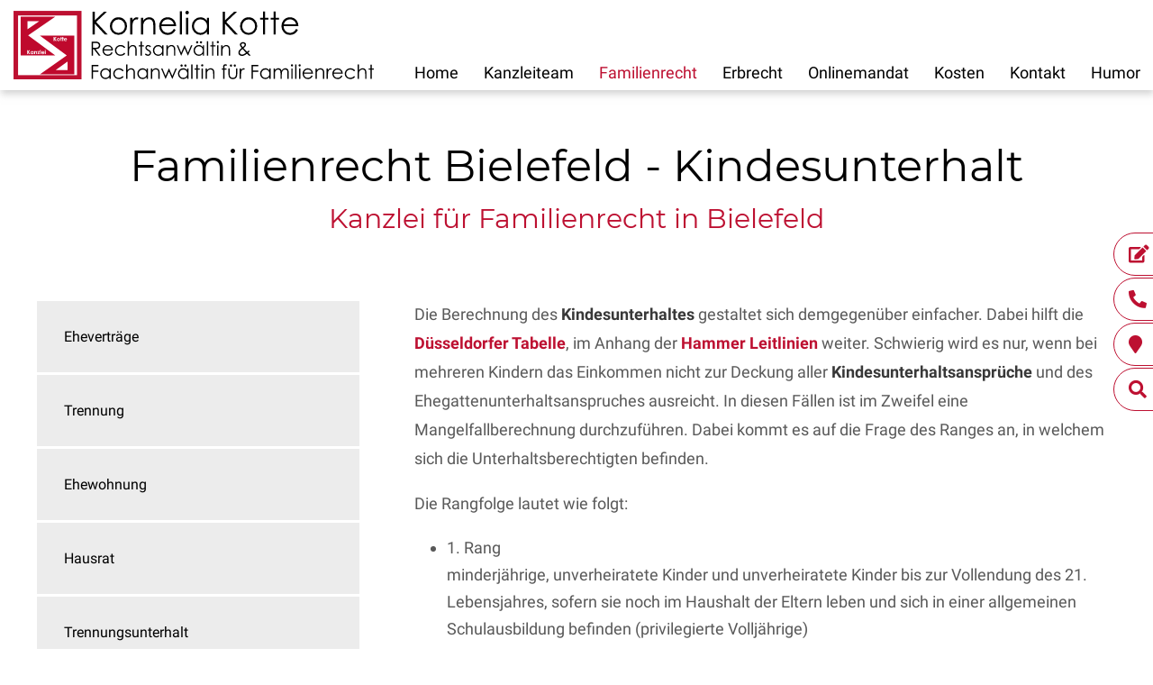

--- FILE ---
content_type: text/html; charset=iso-8859-1
request_url: https://scheidung-bielefeld.info/Familienrecht-Bielefeld/Kindesunterhalt/index.html
body_size: 4047
content:
<!DOCTYPE HTML PUBLIC "-//W3C//DTD HTML 4.01//EN" "http://www.w3.org/TR/html4/strict.dtd">
<html lang="de">

<head>
	<title>Familienrecht Scheidung Bielefeld</title>

	<!--<link rel="preload" as="font" type="font/woff2" href="/stream/css/font-awesome-5.10.2/webfonts/fa-solid-900.woff2">-->
	<link rel="preload" as="style" href="/stream/css/font-awesome-5.10.2/css/all.min.css">

	<meta http-equiv="Content-Type" content="text/html; charset=iso-8859-1">
	<meta name="viewport" content="width=device-width, initial-scale=1.0">

	<meta name="description" content="Die Berechnung des Kindesunterhaltes gestaltet sich demgegenüber einfacher. Dabei hilft die Düsseldorfer Tabelle, im Anhang der Hammer Leitlinien weiter. Schwierig wird es nur, wenn bei mehreren Kindern das Einkommen nicht zur Deckung aller Kindesunterhaltsansprüche" />
	<META NAME="author" CONTENT="Kanzlei Kotte">
<meta name="GENERATOR" content="cms2web">
<META NAME="publisher" CONTENT="[bense.com] GmbH Dortmund">
<META NAME="copyright" CONTENT="">
<META NAME="keywords" CONTENT="">
<META NAME="page-topic" CONTENT="Rechtsberatung">
<META NAME="audience" CONTENT="Alle, All">
<META NAME="expires" CONTENT="NEVER">
<META NAME="page-type" CONTENT="">
<META NAME="robots" CONTENT="INDEX,FOLLOW">

	<link rel="stylesheet" type="text/css" href="/stream/css/minmenu.css"><link rel="stylesheet" type="text/css" href="/stream/css/isotope.pkgd.min.css"><link rel="stylesheet" type="text/css" href="/stream/css/grid.css"><link rel="stylesheet" type="text/css" href="/stream/css/styles.css"><link rel="stylesheet" type="text/css" href="/stream/css/style_contactform.css"><link rel="stylesheet" type="text/css" href="/stream/css/slidercontact.css">
	<!--[if lte IE 7]>
	<link rel="stylesheet" type="text/css" href="/stream/css/ie.css">
	<![endif]-->

	<script src="/stream/js/jquery_3_6_0_min.js" type="text/javascript" charset="utf-8"></script>
	<!--<script src="/stream/js/jquery_1_8_min.js" type="text/javascript" charset="utf-8"></script>-->

	<link rel="shortcut icon" href="/favicon.ico">

		</head>

<body id="layout_3col" class="view">
	<div id="wrap">

	
			<div id="head">

				<div class="_page_margins">
					<div class="logo">
						<a href="/index.html"><img src="/stream/images/layout/logo.svg" loading="lazy" width="400px" style="margin-left: 15px;" alt="Logo - Kanzlei Kotte Bielefeld" title="Fachanw&auml;ltin f&uuml;r Familienrecht in Bielefeld"></a>
					</div>

					<div id="nav-sk">
						<div class="rmm minimal"><ul class="menu rmm-main-list" id="menu"><li class="first"><a file_id="1" href="/Kanzlei.html">Home</a></li><li class=""><a file_id="45" href="/Rechtsanwaeltin-Familienrecht.html">Kanzleiteam</a></li><li class="active"><a file_id="67" href="/Familienrecht-Fachanwaeltin.html">Familienrecht</a></li><li class=""><a file_id="65" href="/Erbrecht.html">Erbrecht</a></li><li class=""><a file_id="221" href="/Onlinemandat/index.html">Onlinemandat</a></li><li class=""><a file_id="49" href="/Kosten/index.html">Kosten</a></li><li class=""><a file_id="51" href="/Kontakt/index.html">Kontakt</a></li><li class=""><a file_id="73" href="/Humor/index.html">Humor</a></li></ul></div>					</div>

					
				</div>
			</div>

			
		<div id="buttons">
			<a href="/Kontakt/index.html" target="_self" class="btn-primary btn-round">
				<i class="fa fa-edit"></i><span>Kontakt</span>
			</a>
			<a href="tel:+495213298230" class="btn-primary btn-round">
				<i class="fa fa-phone-alt"></i><span>0521-329 823 0</span>
			</a>
			<a href="/Kontakt/index.html" class="btn-primary btn-round">
				<i class="fas fa-map-marker"></i><span>Anfahrt</span>
			</a>
			<a href="/Suche/index.html" class="btn-primary btn-round">
				<i class="fas fa-search"></i><span>Suche</span>
			</a>
		</div>

		<!-- Extras 1 -->
		<div id="extra_1">
					</div>

		<div id="main">
			<!-- <a href="#" class="scrollup">Scroll</a> -->
			
			<div class="page_margins">
				<div class="page">

					<div class="headline" id="down">
						<div class="block_content "><h1>Familienrecht Bielefeld - Kindesunterhalt</h1>

<h2>Kanzlei f&uuml;r Familienrecht in Bielefeld</h2></div>					</div>
					
					<div id="col1">
						<div id="col1_content" class="clearfix">
							<ul id="sub_nav"><li class="nopath first"><a file_id="75" href="/Ehevertrag.html">Eheverträge</a></li><li class="nopath"><a file_id="77" href="/Trennung.html">Trennung</a></li><li class="nopath"><a file_id="79" href="/Ehewohnung-Familienrecht.html">Ehewohnung</a></li><li class="nopath"><a file_id="81" href="/Hausrat-Familienrecht.html">Hausrat</a></li><li class="nopath"><a file_id="83" href="/Trennungsunterhalt.html">Trennungsunterhalt</a></li><li class="path active"><a file_id="85" href="/Kindesunterhalt.html">Kindesunterhalt</a></li><li class="nopath"><a file_id="87" href="/Umgangsrecht.html">Umgangsrecht</a></li><li class="nopath"><a file_id="89" href="/Sorgerecht.html">Sorgerecht</a></li><li class="nopath"><a file_id="91" href="/Scheidung.html">Scheidung</a></li><li class="nopath"><a file_id="93" href="/Versorgungsausgleich.html">Versorgungsausgleich</a></li><li class="nopath"><a file_id="95" href="/Nachehelicher-Unterhalt.html">Nachehelicher Unterhalt</a></li><li class="nopath"><a file_id="97" href="/Begrenzung-von-Unterhalt.html">Begrenzung und Befristung des Unterhaltes</a></li><li class="nopath"><a file_id="99" href="/Verwirkung-von-Unterhalt.html">Verwirkung von Unterhaltsansprüchen</a></li><li class="nopath"><a file_id="101" href="/Zugewinnausgleichsanspruch.html">Zugewinnausgleich</a></li><li class="nopath"><a file_id="203" href="/Rueckforderung-Zuwendung.html">Rückforderungen</a></li><li class="nopath"><a file_id="107" href="/Verwandtenunterhalt.html">Verwandtenunterhalt</a></li><li class="nopath"><a file_id="109" href="/Abgesang-Familienrecht.html">Abgesang</a></li></ul>													</div>
					</div>

					<div id="col3">
						<div id="col3_content" class="clearfix">
								<div class="contenttype_cms"><div id="Familienrecht_Bielefeld_Kindesunterhalt" class="block_content text"><a name="Familienrecht_Bielefeld_Kindesunterhalt" class="position" id="Familienrecht_Bielefeld_Kindesunterhalt"></a><p>Die Berechnung des <strong>Kindesunterhaltes</strong> gestaltet sich demgegen&uuml;ber einfacher. Dabei hilft die <strong><a href="https://www.olg-duesseldorf.nrw.de/infos/Duesseldorfer_Tabelle/" rel="noopener" target="_blank" title="Düsseldorfer Tabelle">D&uuml;sseldorfer Tabelle</a></strong>, im Anhang der <strong><a href="https://www.olg-hamm.nrw.de/infos/Hammer_Leitlinie/" rel="noopener" target="_blank">Hammer Leitlinien</a></strong> weiter. Schwierig wird es nur, wenn bei mehreren Kindern das Einkommen nicht zur Deckung aller <strong>Kindesunterhaltsanspr&uuml;che</strong> und des Ehegattenunterhaltsanspruches ausreicht. In diesen F&auml;llen ist im Zweifel eine Mangelfallberechnung durchzuf&uuml;hren. Dabei kommt es auf die Frage des Ranges an, in welchem sich die Unterhaltsberechtigten befinden.</p>

<p>Die Rangfolge lautet wie folgt:</p>

<ul>
	<li>1. Rang<br />
	minderj&auml;hrige, unverheiratete Kinder und unverheiratete Kinder bis zur Vollendung des 21. Lebensjahres, sofern sie noch im Haushalt der Eltern leben und sich in einer allgemeinen Schulausbildung befinden (privilegierte Vollj&auml;hrige)</li>
	<li>2. Rang<br />
	Elternteile, die wegen der Betreuung eines Kindes unterhaltsberechtigt sind oder im Falle einer Scheidung w&auml;ren, sowie Ehegatten und geschiedene Ehegatten bei einer Ehe von langer Dauer; wobei insbesondere ehebedingte Nachteile zu ber&uuml;cksichtigen sind</li>
	<li>3. Rang<br />
	Ehegatten und geschiedene Ehegatten, die nicht in Rang 2 fallen</li>
	<li>4. Rang<br />
	Kinder, die nicht in Rang 1 fallen</li>
	<li>5. Rang<br />
	Enkelkinder und weitere Abk&ouml;mmlinge (Urenkel)</li>
	<li>6. Rang<br />
	Eltern</li>
	<li>7. Rang<br />
	weiter entfernte Verwandte</li>
</ul>

<p>Schwierigkeiten k&ouml;nnen sich auch bei der Berechnung des <strong>Unterhaltes vollj&auml;hriger Kinder</strong> ergeben.</p>

<p>In diesen F&auml;llen ist zun&auml;chst zwischen privilegierten und nicht privilegierten Vollj&auml;hrigen zu unterscheiden. Privilegiert sind Vollj&auml;hrige, die sich noch in der allgemeinen Schulbildung befinden und im Haushalt der Eltern oder eines Elternteils leben. Sie sind minderj&auml;hrigen Kindern gleichgestellt, befinden sich also im ersten Rang.</p>

<p>Nichtprivilegierte vollj&auml;hrige Kinder fallen in den vierten Rang und somit hinter Ehegatten und geschiedene Ehegatten.</p>

<p>F&uuml;r alle vollj&auml;hrigen Kinder gilt jedoch, dass mit der Vollj&auml;hrigkeit ein <strong>Barunterhaltsanspruch</strong> gegen beide Eltern besteht. Bei minderj&auml;hrigen Kindern erf&uuml;llt ein Elternteil seine Unterhaltspflicht durch Betreuung und der andere durch Zahlung. Da ein vollj&auml;hriges Kind (zumindest nach Ansicht des Gesetzgebers) nicht mehr betreut werden muss, sind ab diesem Zeitpunkt beide Eltern zur Zahlung verpflichtet. Sie haften quotenm&auml;&szlig;ig, entsprechend ihrem Einkommen.</p>

<p>Dabei ist bei Vollj&auml;hrigen im Haushalt eines Elternteils die <strong>D&uuml;sseldorfer Tabelle</strong> anzuwenden. F&uuml;r Vollj&auml;hrige mit eigenem Hausstand (insbesondere Studenten) sehen die <strong>Hammer Leitlinien</strong> einen Festbetrag von derzeit 670,00 &euro; (Stand 11.07.2013) vor.</p></div></div>						</div>
						<div id="ie_clearing">&nbsp;</div>
					</div>
				</div>
			</div>

		</div>

		<div id="push"></div>

	</div>



	<div id="footer">
		<div class="page_margins">
			<div class="page">

				<div class="footer-logo">
					<img src="/stream/images/layout/logo_2.svg" loading="lazy" style="width:220px;" alt="Logo Anwaltskanzlei Kotte Bielefeld" title="Anwaltskanzlei Kotte in Bielefeld">
				</div>

				<div class="footer-kontakt">
					<p style="text-align: center;"><i class="fa fa-fw fa-map-marker" style="font-size: 20px;color: #bd1031;">&nbsp;</i><i><a href="/Kontakt/index.html#Anfahrt">Stadtheider Str. 66, 33611 Bielefeld</a>&nbsp; &nbsp; &nbsp; &nbsp; &nbsp; <i class="fa fa-fw fa-phone" style="font-size: 20px;color: #bd1031;">&nbsp;</i><a href="tel:+495213298230">0521 - 329 823 0</a>&nbsp; &nbsp; &nbsp; &nbsp; &nbsp; <i class="fa fa-fw fa-envelope" style="font-size: 20px;color: #bd1031;">&nbsp;</i><a href="mailto:info@kanzleikotte.de" >info@kanzleikotte.de</a></p>
				</div>

				<div class="footer-menu">
					<p>
						<a href="/index.html">Home</a>&nbsp;
						<a href="/Fachanwaeltin-Familienrecht-Bielefeld/index.html">Anw&auml;ltin</a>&nbsp;
						<a href="/Familienrecht-Bielefeld/index.html">Familienrecht</a>&nbsp;
						<a href="/Erbrecht-Bielefeld/index.html">Erbrecht</a>&nbsp;
						<a href="/Kosten/index.html">Kosten</a>&nbsp;
						<a href="/Kontakt/index.html">Kontakt</a>&nbsp;
						<a href="/Humor/index.html">Humor</a>
					</p>

				</div>

				<div id="datenschutz">
					Kanzlei Kotte Rechtsanw&auml;ltin Bielefeld | Design und Webservice by <a href="https://www.bense.com" target="_blank" rel="noopener" title="Websiteoptimierung, SEO, SEM, Hosting und Webdesign in Dortmund">bense.com</a> | <a href="/Impressum/index.html" class="wikilink internal" title="Impressum">Impressum</a> | <a href="/Datenschutzerklaerung/index.html" class="wikilink internal" title="Datenschutzerkl&auml;rung">Datenschutzerkl&auml;rung</a> | <a href="/Sitemap/index.html" class="wikilink internal" title="Sitemap">Sitemap</a> | <a href="/Suche/index.html" class="wikilink internal" title="Suche">Suche</a>				</div>

					<span class="skip wk_customer"> blfd-kott 2026-01-24</span><span class="skip wk_wid"> wid-85</span><span class="skip wk_global"> drtm-bns 2026-01-24</span>					<div class="kwlayer"><a href="http://familienrecht-bielefeld.info/Erbrecht-Kanzlei-Bielefeld.html" title="Erbrecht Kanzlei Bielefeld">Erbrecht Kanzlei Bielefeld</a>, <a href="http://scheidung-bielefeld.info/Ehebedingte-Zuwendung-Bielefeld.html" title="Ehebedingte Zuwendung Bielefeld">Ehebedingte Zuwendung Bielefeld</a>, <a href="http://scheidung-bielefeld.info/Entziehung-Pflichtteil-Bielefeld.html" title="Entziehung Pflichtteil Bielefeld">Entziehung Pflichtteil Bielefeld</a>, <a href="http://familienrecht-bielefeld.info/Hausrat-Familienrecht-Bielefeld.html" title="Hausrat Familienrecht Bielefeld">Hausrat Familienrecht Bielefeld</a>, <a href="http://familienrecht-bielefeld.info/Ehevertraege-Bielefeld.html" title="Ehevertraege Bielefeld">Ehevertraege Bielefeld</a>, <a href="http://unterhalt-bielefeld.com/Anfechtung-Testament-Bielefeld.html" title="Anfechtung Testament Bielefeld">Anfechtung Testament Bielefeld</a>, <a href="http://scheidung-bielefeld.info/Zugewinngemeinschaft-Bielefeld.html" title="Zugewinngemeinschaft Bielefeld">Zugewinngemeinschaft Bielefeld</a>, <a href="http://scheidung-bielefeld.info/Verwandtenunterhalt-Bielefeld.html" title="Verwandtenunterhalt Bielefeld">Verwandtenunterhalt Bielefeld</a>, <a href="http://familienrecht-bielefeld.info/Rueckforderung-Zuwendung-Bielefeld.html" title="Rueckforderung Zuwendung Bielefeld">Rueckforderung Zuwendung Bielefeld</a>, <a href="http://familienrecht-bielefeld.info/Testamentsvollstreckung-Bielefeld.html" title="Testamentsvollstreckung Bielefeld">Testamentsvollstreckung Bielefeld</a></div>					</div>
			</div>
		</div>

	</div>

	<script type="text/javascript" charset="utf-8">
		// jQuery.noConflict();
		/* jQuery("#mainimage img").reflect({height:0.08,opacity:0.5}); */
	</script>


	
	<link rel="preload" as="style" href="/stream/css/fonts/montserrat/montserrat.css">
	<link rel="stylesheet" type="text/css" href="/stream/css/fonts/montserrat/montserrat.css">
	<link rel="preload" as="style" href="/stream/css/fonts/roboto/roboto.css">
	<link rel="stylesheet" type="text/css" href="/stream/css/fonts/roboto/roboto.css">
	<script src="/stream/js/isotope.pkgd.min.js"></script>
	<script type="text/javascript" src="/stream/js/minmenu.js"></script>
	<link rel="stylesheet" href="/stream/css/font-awesome-5.10.2/css/all.min.css">

		<!-- Werbebanner Startseite -->
		
	<!--  -->
</body>

</html>


--- FILE ---
content_type: text/css;charset=iso-8859-1
request_url: https://scheidung-bielefeld.info/stream/css/minmenu.css
body_size: 883
content:
.rmm {
	width: 100%;
	min-width: 100%;
	position: absolute;
	display: block;
	padding: 0;
	text-align: right;
	float: right;
	right: 0;
	top: 65px;
}
.rmm * {
	-webkit-tap-highlight-color:transparent !important;
	font:normal 18px 'Roboto', sans-serif;
	text-transform: none;

}
.rmm a {
	color:#bd1031;
	text-decoration:none;
}
.rmm .rmm-main-list,
.rmm .rmm-main-list li {
	margin:0px;
	padding:0px;
}
.rmm ul {
	display:block;
	width:auto !important;
	margin:0 auto !important;
	overflow:hidden;
	list-style:none;
}


/* sublevel menu - in construction */
.rmm ul li ul,
.rmm ul li ul li,
.rmm ul li ul li a {
	display:none !important;
	height:0px !important;
	width:0px !important;
}
/* */


.rmm .rmm-main-list li {
	display:inline;
	padding:0px;
	margin:0px !important;
}

.rmm .rmm-main-list li.active {
	color: #bd1031;
	text-decoration: none;
}

.rmm .rmm-main-list li.active a {
	color: #bd1031;
	text-decoration: none;
}

.rmm .rmm-main-list li.active:hover {
	border-bottom: none !important;
}

.rmm-toggled {
	display:none;
	width:100%;
	position:relative;
	overflow:hidden;
	margin:0 auto !important;
}
.rmm-button:hover {
	cursor:pointer;
}
.rmm .rmm-toggled ul {
	display:none;
	margin:0px !important;
	padding:0px !important;
	background: #fff;
}
.rmm .rmm-toggled ul li {
	display:block;
	margin:0 auto !important;
}



/* MINIMAL STYLE */

.rmm.minimal a {
	color:#000000
}
.rmm.minimal a:hover {
	color: #bd1031;
	text-decoration: none;
}

.rmm.minimal .rmm-main-list li a {
	display:inline-block;
	padding:5px 14px;
	margin:0px;
	font:normal 18px 'Roboto', sans-serif; text-transform: none;
}

.rmm.minimal .rmm-main-list li.active {
	display:inline-block;
	font:normal 18px 'Roboto', sans-serif; text-transform: none;
}


.rmm.minimal .rmm-toggled {
	width:100;
	min-height:36px;
}
.rmm.minimal .rmm-toggled-controls {
	display:block;
	height:35px;
	color:#333333;
	text-align:left;
	position:relative;
}
.rmm.minimal .rmm-toggled-title {
	position:relative;
	top:9px;
	left:9px;
	font-size:16px;
	color:#000000;
}
.rmm.minimal .rmm-button {
	display:block;
	position:absolute;
	right:20px;
	top:7px;
}

.rmm.minimal .rmm-button span {
	display:block;
	margin:4px 0px 4px 0px;
	height:2px;
	background:#bd1031;
	width:25px;
}
.rmm.minimal .rmm-toggled ul li a {
	display:block;
	width:100%;
	text-align:center;
	padding:5px 14px;
	border-bottom:1px solid #dedede;
	color:#333333;
}

.rmm.minimal .rmm-toggled ul li a:hover {
	color:#bd1031;
}

.rmm.minimal .rmm-toggled ul li:first-child a {
	border-top:1px solid #dedede;
}




/*body#layout_1col .rmm.minimal a,
body#layout_2col .rmm.minimal a,
body#layout_3col .rmm.minimal a {
	color: #000000;
}

body#layout_1col .rmm-main-list li a,
body#layout_2col .rmm-main-list li a,
body#layout_3col .rmm-main-list li a {
	color:#000000;
}

body#layout_1col .rmm.minimal a:hover,
body#layout_2col .rmm.minimal a:hover,
body#layout_3col .rmm.minimal a:hover {
	color:#bd1031;
}

body#layout_1col .rmm .rmm-main-list  li.active,
body#layout_2col .rmm .rmm-main-list  li.active,
body#layout_3col .rmm .rmm-main-list  li.active {
	color: #bd1031;
}


body#layout_1col .rmm.minimal .rmm-button span,
body#layout_2col .rmm.minimal .rmm-button span,
body#layout_3col .rmm.minimal .rmm-button span {
	background: #bd1031;
}

body#layout_1col .rmm .rmm-main-list  li.active:hover,
body#layout_2col .rmm .rmm-main-list  li.active:hover,
body#layout_3col .rmm .rmm-main-list  li.active:hover {
	border-bottom: none !important;
}*/


--- FILE ---
content_type: text/css;charset=iso-8859-1
request_url: https://scheidung-bielefeld.info/stream/css/isotope.pkgd.min.css
body_size: 377
content:
.grid-item {
	float: left;
	width: 200px;
	height: 200px;
	background: #e6e5e4;
	border: 1px solid #b6b5b4;
	outline: 1px solid #fff;
	outline-offset: -1px;
}

.grid-item--width2 { width: 100px; }
.grid-item--height2 { height: 100px; }

.grid-item--20 {width:20%;}
.grid-item--40 {width:40%;}
.grid-item--60 {width:60%;}
.grid-item--80 {width:80%;}
.grid-item--25 {width:25%;}
.grid-item--33 {width:33.333%;}
.grid-item--50 {width:50%;}
.grid-item--66 {width:66.666%;}
.grid-item--75 {width:75%;}
.grid-item--38 {width:38.2%;}
.grid-item--62 {width:61.8%;}

.grid-item--34 {width:34%;}




/*.grid-item--25 {
width:300px !important;
}*/

/***********************************************************************************
 *	- LARGE DISPLAY (>1200px)
 ***********************************************************************************/

/*@media (min-width: 1200px) {
	
	.grid .grid-item,
	.isotope.col-4 .isotope-item {
		width: 25%;
	}
	
	
}*/


/***********************************************************************************
*	- SMALL DISPLAY (TABLETS)
***********************************************************************************/

/*@media (min-width: 768px) and (max-width: 991px) {

	.grid .grid-item,
	.grid.col-3 .grid-item,
	.grid.col-4 .grid-item {
		width: 50%;
	}
	
}*/

/***********************************************************************************
*	- EXTRA SMALL DISPLAY (PHONES PORTRAIT)
***********************************************************************************/

/*@media (max-width: 767px) {

	
	.grid .grid-item,
	.grid.col-3 .grid-item,
	.grid.col-4 .grid-item {
		float: none;
		width: 100%;
	}
	
}*/





--- FILE ---
content_type: text/css;charset=iso-8859-1
request_url: https://scheidung-bielefeld.info/stream/css/grid.css
body_size: 647
content:
.grid{
max-width:1200px;
margin-bottom:50px;
}
.grid-item{
border:none !important;
color:#fff;
text-align:center;
vertical-align:middle;
outline:1px solid #fff;
outline-offset:-1px;
display:table;
}
.grid:after{
content:'';
display:block;
clear:both;
}
.grid a{
color:#fff;
}
.grid a:hover{
color:#e3e3e3;
}
.block_content.grid_layout_text,
.block_content.grid_layout_link{
display:table-cell;
vertical-align:middle;
}
.grid-item:hover{
	opacity: 0.8;
}
.block_content.grid_layout_text p span,
.block_content.grid_layout_link p span{
line-height:1px !important;
}
.block_content.grid_layout_text,
.block_content.grid_layout_link{
margin:1em !important;
}
.button{
font-family:Arial, Helvetica, sans-serif;
/*width:100%;*/
background:#8f8f8f;
border-radius:0px;
border:0;
cursor:pointer;
color:white;
padding:10px;
transition:all 0.3s;
font-weight:700;
font-size:14px;
}
.button:hover{
background:#c2c2c2;
}
/*.grid-item--25{
width:300px !important;
}*/
/* LARGE DISPLAY (>1200px) */
@media (min-width:1001px){
.grid .grid-item--25{
width:24%;
}
.grid .grid-item--33{
width:33%;
}
.grid .grid-item--50{
width:50%;
}
}
/* SMALL DISPLAY (TABLETS) */
@media (min-width:300px) and (max-width:1024px){
.grid .grid-item,
.grid.col-3 .grid-item,
.grid.col-4 .grid-item{
width:50%;
}
.grid .grid-item--25{
width:48%;
}
.grid .grid-item--33{
width:33%;
}
.grid .grid-item--50{
width:50%;
}
.service-bild .block_content.grid_layout_text,
.service-bild .block_content.grid_layout_link{
padding:0 !important;
}
}
/* EXTRA SMALL DISPLAY (PHONES PORTRAIT) */
@media (max-width:800px){
.grid .grid-item,
.grid.col-3 .grid-item,
.grid.col-4 .grid-item,
.grid .grid-item--25,
.grid .grid-item--33,
.grid .grid-item--50{
float:none;
width:100%;
}

body#layout_2col .grid .grid-item--25 {
width:48% !important;
}

}


#extra_2 .grid-item {
	color: #909090;
	padding: 0 30px;
}


.testp{
height:100%;
}
.grid a.wikilink{
height:100%;
width:100%;
display:table;
}


--- FILE ---
content_type: text/css;charset=iso-8859-1
request_url: https://scheidung-bielefeld.info/stream/css/styles.css
body_size: 5877
content:

@charset "utf-8";
*{
margin:0;
padding:0;
}
html{
height:100%;
margin-bottom:-1px;
overflow-y:scroll;
max-height:100%;
}
span.marker {
/*color: rgb(255, 5, 243);*/
color: #bd1031;
}

body{
background:#ffffff;
text-align:left;
font-weight:normal;
font-family:'Roboto', Arial,sans-serif;
font-size:18px;
color:#595959;
line-height:1.8em;
height:100%;
max-height:100%;
margin:0 auto;
}
img{
border:0 solid;
}
p{
margin:0 0 1em 0;
}
ul,ol,dl{
margin:1em 0 1em 2em;
}
li{
line-height:1.7em;
margin-left:0;
}
dd{
margin:0 0 1em 2em;
}
.tparrows:hover {
	background: rgba(0, 0, 0, 0.4) !important
}
.clearfix:after{
content:".";
display:block;
height:0;
clear:both;
visibility:hidden;
}
.clearfix{
display:block;
}
#ie_clearing{
display:none;
}
.skip{
position:absolute;
top:-1000em;
left:-1000em;
}
.subcolumns{display:table;width:100%;table-layout:fixed;}
.c14l,.c15l,.c20l,.c25l,.c33l,.c40l,.c38l,.c50l,.c55l,.c60l,.c62l,.c66l,.c75l,.c80l{float:left;}
.c14r,.c15r,.c20r,.c25r,.c33r,.c40r,.c38r,.c50r,.c55r,.c60r,.c66r,.c62r,.c75r,.c80r{float:right;margin-left:-5px;}
.c14l,.c14r{width:14%;}
.c15l,.c15r{width:15%;}
.c20l,.c20r{width:20%;}
.c40l,.c40r{width:40%;}
.c60l,.c60r{width:60%;}
.c80l,.c80r{width:80%;}
.c25l,.c25r{width:25%;}
.c33l,.c33r{width:33.333%;}
.c50l,.c50r{width:50%;}
.c55l,.c55r{width:55%;}
.c66l,.c66r{width:66.666%;}
.c75l,.c75r{width:75%;}
.c38l,.c38r{width:38.2%;}
.c62l,.c62r{width:61.8%;}
.subc{padding:0 0.5em;}
.subcl{padding:0 1em 0 0;}
.subcr{padding:0 0 0 1em;}
.c55l{
margin-right:20px;
}
.edit_toolbar{
position:fixed;
}
td{
vertical-align:top;
}
strong{
color:#383838;
}
.page_margins{
margin:0 auto;
max-width:1200px;
position:relative;
padding: 0 20px;
}
body a{
color:#bd1031;
text-decoration:none;
}
body a:hover{
text-decoration:underline;
}
#main{
/*margin:0 0 330px 0;*/
padding-top: 100px;
padding-bottom: 100px;
background-color: #fff;
position: relative;
z-index: 2;
}

#main:after{
height:189px;
/*background:url(/stream/images/layout/footer-top.png) no-repeat center center;*/
bottom:-189px;
content:"";
left:0;
margin:0 auto;
position:absolute;
right:0;
width:100%;
z-index:90;
}

#head{
position:fixed;
width:100%;
height:100px;
top:0;
z-index:100;
/*background: #ececec;*/
background: #ffffff;
box-shadow: 1px 4px 8px rgba(163,163,163,0.5);
}
.logo{
margin-top:12px;
margin-left: 0;
text-align:center;
float:left;

z-index: 500;
position: absolute;
width: 180px;
}



#nav ul li a:hover{
color:#646464;
}

ul#sub_nav {margin: 0 0 50px 0; padding: 0;}
ul#sub_nav li { padding:0; margin:0 0 1px 0; list-style: none; text-decoration: none;}
ul#sub_nav li a { display: block; padding: 30px; font:normal 16px 'Roboto', Arial; color: #000000; text-decoration: none; 
	background: #ececec; border: 1px solid #ffffff;}
ul#sub_nav li.active a {color: #ffffff; text-decoration: none; background: #bd1031;}
ul#sub_nav li.path a {color: #ffffff; text-decoration: none; background: #bd1031;}
ul#sub_nav li a:hover {color: #ffffff; text-decoration: none; background: #bd1031;}





.headline{
margin-bottom:50px;
}
.headline h2{
text-align: center;
}
h1{
color:#000000;
font:normal 48px 'Montserrat', Arial,sans-serif,sans-serif;
margin:5px 0 0 0;
padding-bottom:15px;
text-align: center;
}
h2{
color:#bd1031;
font:normal 24px 'Montserrat', Arial,sans-serif,sans-serif;
padding-bottom:30px;
}
h3{
color:#bd1031;
font:normal 24px 'Montserrat', Arial,sans-serif,sans-serif;
padding-bottom:30px;
}
h4{
color:#000000;
font:bold 18px 'Montserrat', Arial,sans-serif,sans-serif;
padding-bottom:15px;
}
#col1{
float:left;
width:30%;
}
#col1_content{
line-height:1.5em;
}

#col3{
padding-top:0;
}
#col3_content{
margin-bottom:40px;
min-height:300px;
height:auto !important;
height:300px;
}

#location {
	line-height: 50px;
	padding-left: 20px;
	padding-right: 15px;

	margin-bottom: 0;
	padding-top: 115px;

	font-size: 14px;
	font-weight: 300;
	font-family: 'Roboto', Verdana, sans-serif;

	background: #f4f4f4;

	color: #697375;
}

#location a {
	color: #697375;
	font-weight: 300;
}

#location a:hover {
	color: #015583;
	text-decoration: none;
}

.locbg {
	background: url(/stream/images/layout/location_bg.png) no-repeat left center;
	padding-left: 35px;
}
.tb_image.align_right{
margin-left:20px;
margin-top:5px;
}
.tb_image.align_top{
margin-bottom:15px;
}
.site-head{
position:relative;
display:table;
width:100%;
text-align:center;
color:#bbb;
z-index: 1;
background: #ffffff;

margin-top: 100px;
}


.block_content.text {
	margin-bottom: 0em;
}





/*body#default #head,*/
body#default .site-head,
body#default #col1,
body#default #extra_spezial,
body#default #mainimage{
display:none;
}

/* Unterseite */
body#layout_1col #extra_1,
body#layout_1col #extra_2,
body#layout_1col #extra_spezial,
body#layout_1col #col1{
display:none;
}
body#layout_1col #col3{
margin:0;
}
body#layout_1col h1{
padding-bottom:10px;
}
body#layout_1col h2{
padding-bottom:20px;
font: normal 30px 'Montserrat', Arial,sans-serif,sans-serif;
line-height:40px;
}
body#layout_1col h3{
padding-bottom:15px;
}
body#layout_1col #main {
	padding-top: 150px;
}
body#layout_1col #nav ul li a:hover{
color:#bd1031;
border-bottom:2px solid #bd1031;
}
body#layout_1col #head{
/*background:#ececec;*/
background:#ffffff;
height:100px;
position:fixed;
top: 0;
box-shadow:1px 4px 8px rgba(163,163,163,0.5);
z-index:100;
}

body#layout_1col .block_content.headline {
	margin: 3em 0 4em 0;
}



/* Startseite */
body#intropage #col1{
display:none;
}
body#intropage #col2{
display:none;
}
body#intropage #col3{
margin:0;
}
body#intropage h1{
font:normal 48px 'Montserrat', Arial,sans-serif,sans-serif;
text-align:center;
margin:0 0 40px 0;
}
body#intropage h4{
text-align:center;
margin-bottom:20px;
margin-top:20px;
}
body#intropage .site-head{
display:block;
}
body#intropage #location {
display: none;
}

body#intropage #main .wikilink.internal {
  font-family: Arial;
  color: #ffffff;
  font-size: 18px;
  background: #bd1031;
  padding: 10px 20px 10px 20px;
  text-decoration: none;
  border-radius: 50px;
}

body#intropage #main .wikilink.internal:hover {
  background: #909090;
  text-decoration: none;
}

ul{
margin: 0em 0 1em 2em;
}



/* Unterseite 2 Spaltig */

body#layout_3col #col3{
margin-left:35%;
}
body#layout_3col #extra_1,
body#layout_3col #extra_2,
body#layout_3col #extra_spezial {
display:none;
}
body#layout_3col h1{
padding-bottom:10px;
}
body#layout_3col h2{
padding-bottom:20px;
font: normal 30px 'Montserrat', Arial,sans-serif,sans-serif;
line-height:40px;
}
body#layout_3col h3{
padding-bottom:15px;
}
body#layout_3col #main {
	padding-top: 150px;
}
body#layout_3col #nav ul li a:hover{
color:#bd1031;
border-bottom:2px solid #bd1031;
}
body#layout_3col #head{
/*background:#ececec;*/
background:#ffffff;
height:100px;
position:fixed;
top: 0;
box-shadow:1px 4px 8px rgba(163,163,163,0.5);
z-index:100;
}



/* Unterseite */
body#layout_2col #extra_1,
body#layout_2col #extra_2,
body#layout_2col #extra_spezial,
body#layout_2col #col1{
display:none;
}
body#layout_2col .page_margins{
max-width: 100%;
padding: 0 20px;
}
body#layout_2col #head .page_margins{
max-width: 1200px;
padding: 0 20px;
}
body#layout_2col #col3{
margin:0;
}
body#layout_2col h1{
padding-bottom:10px;
}
body#layout_2col h2{
padding-bottom:20px;
font: normal 30px 'Montserrat', Arial,sans-serif,sans-serif;
line-height:40px;
}
body#layout_2col h3{
padding-bottom:15px;
}
body#layout_2col #main {
	padding-top: 200px;
}
body#layout_2col #nav ul li a:hover{
color:#bd1031;
border-bottom:2px solid #bd1031;
}
body#layout_2col #head{
/*background:#ececec;*/
background:#ffffff;
height:100px;
position:fixed;
top: 0;
box-shadow:1px 4px 8px rgba(163,163,163,0.5);
z-index:100;
}

body#layout_2col .block_content.headline {
	margin: 3em 0 4em 0;
}




#footer{
background:#ececec;
font-size:16px;
text-align:left;
line-height:1.4em;
font-family:'Roboto', Arial, sans-serif;
font-weight:light;
color:#000000;
padding: 300px 0 20px 0;


position: fixed;
bottom: 0;
left: 0;
right: 0;
/*z-index: -1;*/
}
#footer span{
color:#a50707;
text-transform:uppercase;
font-size:16px;
font-weight:500;
}
#footer a{
text-decoration:none;
color:#000000;
font-size:16px;
font-weight:light;
}
#footer a:hover{
text-decoration:none;
color:#bd1031;
}
.footer-menu {
margin: 0 auto 50px auto;
text-align: center;
}
.footer-menu a {
margin:0 20px;
}

#footer i {
	font-style: normal;
}

#footer .kwlayer,
#footer .kwlayer a{
color:#646464;
text-align:center;
line-height:1.5em;
margin-top:10px;
font-size:10px;
background:#333;
}
.footer-logo{
text-align:center;
/*margin-bottom:25px;*/
}
.footer-kontakt{
margin:60px 0;
}
#footer .c33r{
text-align:right;
}
#datenschutz{
padding:15px;
text-align:center;
font-family:'Roboto', Arial,sans-serif;
font-size:16px;
color:#000000;
background:#ececec;
}
#datenschutz a{
color:#000000;
font-size:16px;
font-weight:light;
}
#datenschutz a:hover{
text-decoration:none;
color:#bd1031;
}

.block_content.text_title{
margin-bottom:2em;
}
.block_content.contactform{
line-height:135%;
}
#col3 .tb_image{
display:block;
width: 100%;
}
.scrollup{
width:40px;
height:40px;
opacity:1;
position:fixed;
bottom:15px;
right:15px;
border:2px solid #ffffff;
display:none;
text-indent:-9999px;
background:#b8b8b8 url(/stream/images/layout/top.png) no-repeat center center;
z-index:999999;
background-clip:padding-box;
padding:5px 5px;
border-radius:50%;
}
.scrollup:hover{
opacity:1;
background:url(/stream/images/layout/top.png) no-repeat center center;
background-clip:padding-box;
padding:5px 5px;
border-radius:50%;
background-color:#bd1031;
}
#social a:hover{
opacity:0.7;
}
#wrap{
min-height:100% !important;
height:auto !important;
height:100%;
margin:0 auto -650px;
}
#push{
height:600px;
font-size:0;
line-height:0;
}
.subcl{
padding:0;
}
.subc{
padding:0;
}
.subcr{
padding:0;
}

#callback input:focus{
border:1px solid #bd1031;
background:#303030;
}
#callback_text{
height:100px;
line-height:150%;
resize:vertical;
}
#callback_formular [type="submit"]{
font-family:'Roboto',Arial,Helvetica,sans-serif;
width:100%;
background:#8f8f8f;
border-radius:0px;
border:0;
cursor:pointer;
color:white;
font-size:24px;
padding-top:10px;
padding-bottom:10px;
transition:all 0.3s;
margin-top:-4px;
font-weight:700;
}
#callback_formular [type="submit"]:hover{
background:#bd1031;
}
table.standard{
width:100%;
max-width:100%;
margin-bottom:20px;
}
table.standard a{
color:#4c4c4c;
}
table.standard td,
table.standard th{
padding:5px;
font-size:15px;
vertical-align:top;
background:#f2f2f2;
}
table.standard th{
height:20px;
text-align:left;
font-size:13px;
text-shadow:1px 1px 0px #646464;
vertical-align:middle;
color:#bd1031;
background:#f9f9f9;
background:linear-gradient(to bottom,#f9f9f9 38%,#ededed 72%,#e2e2e2 100%);
filter:progid:DXImageTransform.Microsoft.gradient( startColorstr='#f9f9f9',endColorstr='#e2e2e2',GradientType=0 );
}
table.standard p{
margin:0;
}
table.standard tr:nth-child(even) td{
background:#646464 !important;
}

.c50l,.c50r{
width:47%;
}



#extra_1 {
background-color: #ffffff;
position: relative;
padding: 0;
z-index: 1;
}





.beige {
	background-color: #ececec;
	padding: 60px;
	text-align: center;
}

.red {
	background-color: #bd1031;
	color: #ffffff;
	padding: 60px;
	/*text-align: center;*/
}

.block_content.text_info{
padding: 50px;
}


.beige .block_content.text_info {
	background-color: #ececec;
}

.beige .block_content.text_info h2 {
	color: #bd1031;
	font-weight: bold;
	font-size: 36px;
}

.beige .wikilink.internal {
  font-family: Arial;
  color: #ffffff;
  font-size: 18px;
  background: #bd1031;
  padding: 10px 20px 10px 20px;
  text-decoration: none;
  border-radius: 50px;
}

.beige .wikilink.internal:hover {
  background: #909090;
  text-decoration: none;
  color: #ffffff;
}




.red .block_content.text_info,
.red .block_content.text_info strong {
	background-color: #bd1031;
	color: #ffffff;
}

.red .block_content.text_info h2 {
	color: #ffffff;
	font-weight: bold;
	font-size: 36px;
}

.red .wikilink.internal {
  font-family: Arial;
  color: #bd1031;
  font-size: 18px;
  background: #ffffff;
  padding: 10px 20px 10px 20px;
  text-decoration: none;
  border-radius: 50px;
}

.red .wikilink.internal:hover {
  background: #909090;
  text-decoration: none;
  color: #ffffff;
}













.Datenschutz {
font-size: 14px;
line-height: 1.4em;
text-align: left;
}

.Datenschutz a {
font-size: 14px;
line-height: 1.5em;
}









.grid_3 {
  display: inline;
  float: left;
  margin-left: 10px;
  margin-right: 10px;
  width: 220px;

  position: absolute;
  z-index: 500;
}


.fmcircle_out {
	width: 140px;
	height: 140px;
	background: rgba(221,221,221,1);
	text-align: center;
	display: block;
	margin-left: 10px;
	opacity: 0.9;

	border-radius: 50%;
	-moz-border-radius: 50%;
	-webkit-border-radius: 50%;
	-o-border-radius: 50%;

	-webkit-transition: all 0.2s linear;
	-moz-transition: all 0.2s linear;
	-o-transition: all 0.2s linear;
	-ms-transition: all 0.2s linear;
	transition: all 0.2s linear;
}

.fmcircle_out:hover {
	opacity: 1;
	background:#ffffff;
	-webkit-box-shadow:inset 0px 0px 0px 2px #bd1031;
    -moz-box-shadow:inset 0px 0px 0px 2px #bd1031;
    box-shadow:inset 0px 0px 0px 2px #bd1031;

	-webkit-transition: all 0.2s linear;
	-moz-transition: all 0.2s linear;
	-o-transition: all 0.2s linear;
	-ms-transition: all 0.2s linear;
	transition: all 0.2s linear;
}

.fmcircle_out:hover .fmcircle_in img {
	margin: 15px 15px;
	width: 90px;
	height: 90px;

	-webkit-transition: all 0.2s linear;
	-moz-transition: all 0.2s linear;
	-o-transition: all 0.2s linear;
	-ms-transition: all 0.2s linear;
	transition: all 0.2s linear;
}



.fmcircle_in {
	width: 120px;
	height: 120px;
	margin: 10px;
	display: inline-block;
	overflow: hidden;

	border-radius: 50%;
	-moz-border-radius: 50%;
	-webkit-border-radius: 50%;
	-o-border-radius: 50%;
}

.fmcircle_in img {
	border: none;
	margin: 30px;
	width: 60px;
	height: 60px;

	-webkit-transition: all 0.2s linear;
	-moz-transition: all 0.2s linear;
	-o-transition: all 0.2s linear;
	-ms-transition: all 0.2s linear;
	transition: all 0.2s linear;
}

.fmcircle_in span {

	border: 0;
	vertical-align: baseline;
	width: 120px;
	background: #fff;
	color: #666666;
	padding: 0px;
	margin: 51px 0 0 0;
	height: 25px;
	line-height: 1.4em;
	text-align: center;
	font-weight: bold;
	letter-spacing: 0.08em;
	text-transform: uppercase;
	float: left;
	position: absolute;
	opacity: 0;

	border-radius: 2px;
	-moz-border-radius: 2px;
	-webkit-border-radius: 2px;
	-o-border-radius: 2px;

	-webkit-transition: all 0.2s linear;
	-moz-transition: all 0.2s linear;
	-o-transition: all 0.2s linear;
	-ms-transition: all 0.2s linear;
	transition: all 0.2s linear;
}

.fmcircle_out:hover .fmcircle_in span {
	opacity: 1;


	-webkit-transition: all 0.2s linear;
	-moz-transition: all 0.2s linear;
	-o-transition: all 0.2s linear;
	-ms-transition: all 0.2s linear;
	transition: all 0.2s linear;
}

.fmcircle_blue {
	background:#bd1031;
}



}


.block_content.text_bewertung{
margin-bottom:3em;
padding: 0 30px;
}




.svg.shape{
	position: absolute;
    bottom: -11px;
    left: 0;
    width: 100%;
    z-index: 2;
}
.svg.shape svg{
	width: 100%;
	height: 100%;
	color: #fff;
}

.svg.shape svg polygon {
fill: #ffffff;
}


.card-button.cbbtn {
	background: #bd1031 !important;
}

.card-title {
	color:#bd1031;
}

.card-main-image {
	transform: scale(1.15) !important;
}

.full-card:hover .card-main-image {
    transform: scale(1.0) !important;
}




button.bense-acc{
border-top: 1px solid #ebebeb !important;
}
.bense-acc-panel.show{
border-top:none !important;
}
button.bense-acc h3{
padding-bottom: 0 !important;
}


.scroll-down{
position:absolute;
bottom:40px;
display:inline-block;
font-size:40px;
line-height:32px;
left:50%;
z-index:3000;
margin-left:-16px;
color:#fff;
-webkit-animation:scrolling 1s infinite;
animation:scrolling 1s infinite;
}
.scroll-down:hover{
opacity:0.6;
filter:Alpha(Opacity=60);
text-decoration:none;
}









#section07 a {
  padding-top: 80px;
}
#section07 a span {
  position: absolute;
  top: 0;
  left: 50%;
  width: 24px;
  height: 24px;
  margin-left: -12px;
  border-left: 1px solid #fff;
  border-bottom: 1px solid #fff;
  -webkit-transform: rotate(-45deg);
  transform: rotate(-45deg);
  -webkit-animation: sdb07 3s infinite;
  animation: sdb07 3s infinite;
  opacity: 0;
  box-sizing: border-box;
}
#section07 a span:nth-of-type(1) {
  -webkit-animation-delay: 0s;
  animation-delay: 0s;
}
#section07 a span:nth-of-type(2) {
  top: 16px;
  -webkit-animation-delay: .20s;
  animation-delay: .20s;
}
#section07 a span:nth-of-type(3) {
  top: 32px;
  -webkit-animation-delay: .5s;
  animation-delay: .5s;
}
@-webkit-keyframes sdb07 {
  0% {
    opacity: 0;
  }
  50% {
    opacity: 1;
  }
  100% {
    opacity: 0;
  }
}
@keyframes sdb07 {
  0% {
    opacity: 0;
  }
  50% {
    opacity: 1;
  }
  100% {
    opacity: 0;
  }
}




#mandanteninfo{
padding:10px 0 0 0;
}
#mandanteninfo .pager{
margin:0 0 10px 10px;
}
#mandanteninfo .list .info-item{
margin-bottom:25px;
margin-left:10px;
border-bottom:1px solid #ddd;
padding-bottom:10px;
}
#mandanteninfo .list .item-header{
padding:4px 0 0 0;
margin-top:0;
font-weight:normal;
text-align:left;
}
#mandanteninfo .list .info-item .item-header a{
color:#bd1031;
/*font-size:20px;*/
}
#mandanteninfo .item-header h1{
margin-left:0;
text-transform:none;
font-size:150%;
text-align: left;
}
#mandanteninfo .item-header h2{
margin-left:0;
font-size:100%;
font-weight:normal;
}
#mandanteninfo .list .item-text{
padding:10px 10px 10px 0;
display:inline-block;
}
#mandanteninfo .detail .item-text{
padding:0;
margin:0;
padding-left:0;
}
#mandanteninfo .item-backlink{
margin:10px 0 0 0;
}
#mandanteninfo .item-author{
margin:0;
}
#mandanteninfo .item-gericht{
margin:0;
}
#mandanteninfo .item-normen{
margin:0;
}
#mandanteninfo .item-url{
margin:0;
}


.path {
-webkit-clip-path: polygon(0 0, 100% 0, 100% 95%, 0% 100%);
clip-path: polygon(0 0, 100% 0, 100% 95%, 0% 100%);
}


/* Ankerlinks */

.position {
	display: block;
}

.position::before {
    display: block;
    content: "";
    height:160px;
    margin-top: -160px;
    visibility: hidden;
}



#buttons {
	flex-direction: column;
	align-items: flex-start;
	justify-content: center;

	position: fixed;
	display: inline-flex;
	vertical-align: middle;

	right: -1px;
	top: 50%;
	transform: translateY(-52%);

	z-index: 5;
}

.btn-primary {
    color: #bd1031;
    background: #ffffff;

    padding: 0.5rem 1rem;
	font-size: 1.25rem;
	line-height: 1.5;
	border-radius: 0.3rem;

	margin-top: 2px;

	border: 1px solid #bd1031;

	width: 100%;

}
.btn-round {
	border-top-left-radius: 2rem !important;
	border-bottom-left-radius: 2rem !important;
}

.btn-primary:hover {
	background: #ffffff;
	text-decoration: none;
}

#buttons .fa,
#buttons .fas {
    display: inline-block;
    margin-right: 12px;
    font-size: inherit;
    text-rendering: auto;
    -webkit-font-smoothing: antialiased;
    -moz-osx-font-smoothing: grayscale
}

.btn-sm {
    display: inline-block;
    margin-right: 12px;
    font-size: inherit;
    text-rendering: auto;
    -webkit-font-smoothing: antialiased;
    -moz-osx-font-smoothing: grayscale
}



@media (max-width: 1590px) {
    #buttons {
        transform: translate(100%,-52%);
	}

    #buttons .btn-primary {
        transform: translateX(-45px);
        transition: transform 0.5s
    }

    #buttons .btn-primary:hover {
         transform:translateX(-99%) 
    }
}



.ugrid .block_content {
height: 100%
} 


.banner-signet {
	margin: 50px 0 0 0 !important;

}




.formular {
    background-color: #bd1031;
	color: white;
	padding: 2rem 1rem;
	align-self: start;
	border-radius: 4px;
}
.formular a {
	color: white;
}
.formular .error input::placeholder {
	color: white;
}
.formular .errors, .error-finish {
	color: white !important;
}




#banner-modal{
	padding-top: 100px;
	position: fixed;
	left: 0;
	top: 0;
	width: 100%;
	height: 100%;
	overflow: auto;
	background-color: rgba(0,0,0,0.4);
	z-index: 999999;
	font-style: normal;
}
#banner .marker {
font-weight: 600;
color: #05809e;
font-size: 24px;
}

#banner {
	position: absolute;
	z-index: 999999999;
	top: 36%;
	left: 50%;
	height:auto;
	width: 800px;
	background: #ffffff;
	margin-left: -400px;
	margin-top: -200px;
	box-shadow: 0px 0px 20px rgba(0, 0, 0, 0.3);
	padding: 50px;
}

#close {
	position: absolute;
	top: -50px;
	right: 0px;
	font-family: Arial, Helvetica;
	font-size: 20px;
	color: #bd1031;
	background-color: #ffffff;
	cursor: pointer;
	font-weight: bold;
	padding: 14px 16px;
	/*width: 100%;*/
	text-align: right;
}

#banner_picture {
    position: absolute;
    top: 0px;
    right: 0px;
    cursor: pointer;
}

--- FILE ---
content_type: text/css;charset=iso-8859-1
request_url: https://scheidung-bielefeld.info/stream/css/style_contactform.css
body_size: 648
content:
form{
max-width:100%;
margin:0;
}
.feedback-input{
color:gray;
font-family:Arial,sans-serif;
font-weight:500;
font-size:16px;
border-radius:0px;
line-height:22px;
background-color:transparent;
border:1px solid #d0d0d0;
transition:all 0.3s;
padding:10px;
margin-bottom:15px;
width:100%;
box-sizing:border-box;
outline:0;
}
.feedback-input:focus{
border:1px solid #263947;
background:#fbfbfb !important;
}
textarea{
height:100px;
line-height:150%;
resize:vertical;
}
[type="submit"]{
font-family:Arial,sans-serif;
width:100%;
background:#8f8f8f;
border-radius:0px;
border:0;
cursor:pointer;
color:white;
font-size:24px;
padding-top:10px;
padding-bottom:10px;
transition:all 0.3s;
margin-top:-4px;
font-weight:700;
}
[type="submit"]:hover{
background:#263947;
}
.block_content.contactform{
margin-top:20px;
}
form#search input.searchval{
color:gray;
font-family:Arial,sans-serif;
font-weight:500;
font-size:16px;
border-radius:0px;
line-height:22px;
background-color:transparent;
border:1px solid #d0d0d0;
transition:all 0.3s;
padding:10px;
margin-bottom:15px;
width:100%;
box-sizing:border-box;
outline:0;
}
form#search [type="submit"]{
background:#d0d0d0;
margin-top:0;
width:20%;
font-size:18px;
font-weight:normal;
}
form#search [type="submit"]:hover{
background:#263947;
}
form#login td{
vertical-align:middle;
}
form#login input#username.resize,
form#login input#password.resize{
color:gray;
font-family:Arial,sans-serif;
font-weight:500;
font-size:16px;
border-radius:0px;
line-height:22px;
background-color:transparent;
border:1px solid #d0d0d0;
transition:all 0.3s;
padding:10px;
margin-bottom:0;
width:100%;
box-sizing:border-box;
outline:0;
}
form#login [type="submit"]{
background:#d0d0d0;
margin-top:0;
width:100%;
font-size:18px;
font-weight:normal;
}
form#login [type="submit"]:hover{
background:#263947;
}



input[type="checkbox"],
input[type="radio"] {
	position: relative;
    top: 0;
    left: 0;
    display: inline-block;
    width: 20px;
    height: 20px;
    content: '';
    border: 1px solid #c0c0c0;
}

input[type="checkbox"]:checked,
input[type="radio"]:checked {
    background-color: #00519e;
}

input[type="checkbox"]:checked::after,
input[type="radio"]:checked::after {
    left: 9px;
    top: 5px;
    width: 5px;
    height: 10px;
    border: solid white;
    border-width: 0 3px 3px 0;
    -webkit-transform: rotate(45deg);
    -ms-transform: rotate(45deg);
    transform: rotate(45deg);
}



--- FILE ---
content_type: text/css;charset=iso-8859-1
request_url: https://scheidung-bielefeld.info/stream/css/slidercontact.css
body_size: 795
content:

.icon-map2:before{
content:"\e646";
}
.icon-printer:before{
content:"\e650";
}
.icon-location:before{
content:"\e642";
}
.icon-phone:before{
content:"\e63c";
}
.icon-mail2:before{
content:"\e762";
}
.kf-muster{
height:350px;
}



.contactPageslider
{
	position: fixed;
	top: 100px;
	width: 434px;
	height: 500px;
	z-index: 5000;

	visibility: hidden;
	
	color: #383a3d;

}

.contactPageslider.left {
	left: 0;
}

.contactPageslider.right {
	right: 0;
}

.contactPageslider .handle {
	position: relative;
	float: right;

	height: 390px;
	width: 80px;

	background: url(/stream/images/layout/leftside_b.png) no-repeat;

	cursor: pointer;
}

.contactPageslider .content {
	/* margin-right: 46px; */
	padding: 15px;
	
	width: 322px;
	/* height: 400px; */
	
	border: 1px solid #dedede;
	background-color: #ffffff;
	
	box-shadow: 1px 0 3px #ccc;
}

.contactPageslider.right .handle {
	float: left;
}

.contactPageslider.right .content {
	margin-left: 40px;
}

.contactPageslider .handle > span {
	margin: 10px;

	width: 20px;
	height: 20px;

	display: block;
}

/*
.contactPageslider.left .handle > span:after {
	content: ">>";
	
	display: none;
}

.contactPageslider.right .handle > span:after {
	content: "<<";
}
*/

/*
#contactSlider #cb_callback {
	padding: 10px
}
*/




name { 
	font-weight: bold;
	color: #3f51b5;
	font-size: 22px;
}

#contactSlider h2 {
	color: #3f51b5;
	margin: 0;
	font: bold 22px 'Roboto', sans-serif;
}

#contactSlider h4 {
	color: #3f51b5;
	margin: 0;
	font: bold 16px 'Roboto', sans-serif;
}

#contactSlider a {
	color: #3f51b5;
}





#callback_name.text,
#callback_e-mail.text,
#callback_telefon.text {
	color:gray;
	font-family: Helvetica, Arial, sans-serif;
	font-weight:500;
	font-size: 16px;
	border-radius: 0px;
	line-height: 22px;
	background-color: transparent;
	border:1px solid #d0d0d0;
	transition: all 0.3s;
	padding: 10px;
	margin-bottom: 15px;
	width:100%;
	box-sizing: border-box;
	outline:0;
}


.feedback-input:focus { border:1px solid #800000; background: #303030;}

#callback_text {
	height: 100px;
	line-height: 150%;
	resize:vertical;
	
	color: gray;
	font-family: Helvetica, Arial, sans-serif;
	font-weight: 500;
	font-size: 16px;
	border-radius: 0px;
	line-height: 22px;
	background-color: transparent;
	border: 1px solid #d0d0d0;
	transition: all 0.3s;
	padding: 10px;
	margin-bottom: 15px;
	width: 100%;
	box-sizing: border-box;
	outline: 0;
}




















--- FILE ---
content_type: image/svg+xml
request_url: https://scheidung-bielefeld.info/stream/images/layout/logo_2.svg
body_size: 4397
content:
<svg xmlns="http://www.w3.org/2000/svg" viewBox="0 0 901 901"><defs><style>.cls-1{fill:none;stroke:#bd1031;stroke-miterlimit:10;stroke-width:60px;}.cls-2{fill:#bf092d;}.cls-3{fill:#fff;}</style></defs><title>Element 6</title><g id="Ebene_2" data-name="Ebene 2"><g id="Logo"><rect id="Rahmen" class="cls-1" x="30" y="30" width="841" height="841"/><path class="cls-2" d="M553.23,76.8405H94.4056v504.6H553.23L193.41,319.56ZM184.893,133.2619h156.49l-156.49,108.585Z"/><path class="cls-2" d="M349.3671,323.8177,705.4614,581.4405,349.3671,830.5468H805.53V323.8177Zm366.74,450.3076H558.5525l157.5544-110.714Z"/><g id="Kanzlei"><path class="cls-3" d="M182.9622,513.7013h10.0766v18.0574l14.2187-18.0574h11.9711l-18.29,23.3761,20.0691,29.0013H209.1857l-16.1469-23.2715v23.2715H182.9622Z"/><path class="cls-3" d="M255.6351,527.3389h9.7206v38.74h-9.7206v-4.095a19.0455,19.0455,0,0,1-5.7082,3.8991,15.9734,15.9734,0,0,1-6.2059,1.1929,17.2406,17.2406,0,0,1-12.9816-5.8218,20.3073,20.3073,0,0,1-5.4767-14.4739q0-8.9728,5.2992-14.7057a16.8851,16.8851,0,0,1,12.8747-5.7324,16.3758,16.3758,0,0,1,6.5433,1.3172,17.8776,17.8776,0,0,1,5.6552,3.9525Zm-10.2186,7.9758a9.822,9.822,0,0,0-7.488,3.1869,11.4857,11.4857,0,0,0-2.9808,8.1719,11.6051,11.6051,0,0,0,3.0338,8.2607,9.83,9.83,0,0,0,7.47,3.24,10.0131,10.0131,0,0,0,7.5944-3.1869,11.6481,11.6481,0,0,0,3.0164-8.35,11.3163,11.3163,0,0,0-3.0164-8.19A10.14,10.14,0,0,0,245.4165,535.3147Z"/><path class="cls-3" d="M275.1831,527.3389h9.7206v3.97a23.3179,23.3179,0,0,1,5.9907-3.8772,14.4774,14.4774,0,0,1,5.4935-1.09,13.302,13.302,0,0,1,9.7778,4.0232q3.3772,3.4184,3.3777,10.1123v25.6013H299.93V549.1139q0-6.9346-.6219-9.2109a6.3084,6.3084,0,0,0-2.1671-3.4676,6.0633,6.0633,0,0,0-3.8182-1.1919,7.1571,7.1571,0,0,0-5.0616,1.9737,10.5373,10.5373,0,0,0-2.9309,5.4595,44.0268,44.0268,0,0,0-.4262,7.86v15.5421h-9.7206Z"/><path class="cls-3" d="M317.3056,527.3389h29.66L329.561,557.8534h16.4078v8.2253H314.6351l17.4857-30.5145H317.3056Z"/><path class="cls-3" d="M351.4166,512.3841h9.7206v53.6946h-9.7206Z"/><path class="cls-3" d="M408.7787,549.522H377.5518a10.3936,10.3936,0,0,0,3.614,6.5692,11.34,11.34,0,0,0,7.4953,2.439,12.957,12.957,0,0,0,9.3645-3.81l8.19,3.8455a19.3276,19.3276,0,0,1-7.335,6.4274,22.942,22.942,0,0,1-10.1478,2.0828q-9.1155,0-14.8479-5.7506a19.5665,19.5665,0,0,1-5.7327-14.4027,20.23,20.23,0,0,1,5.715-14.7234,19.1948,19.1948,0,0,1,14.3315-5.8571q9.1506,0,14.8835,5.8571t5.7326,15.4714Zm-9.7205-7.6557a9.7531,9.7531,0,0,0-3.7988-5.27,11.0129,11.0129,0,0,0-6.58-2.0293,11.6363,11.6363,0,0,0-7.133,2.2789,12.6974,12.6974,0,0,0-3.5669,5.02Z"/><path class="cls-3" d="M420.44,511.3871a5.9452,5.9452,0,0,1,4.3848,1.8516,6.15,6.15,0,0,1,1.8287,4.4864,6.0767,6.0767,0,0,1-1.811,4.4329,5.8715,5.8715,0,0,1-4.3312,1.8338,5.9579,5.9579,0,0,1-4.4207-1.8692,6.2521,6.2521,0,0,1-1.8282-4.54,6.1912,6.1912,0,0,1,6.1776-6.1956Zm-4.86,15.9518H425.3v38.74H415.58Z"/></g><g id="Kotto"><path class="cls-3" d="M532.2421,341.7013h10.2532v18.0569l14.4676-18.0569H569.144l-18.61,23.3758,20.421,29.0014H558.9252l-16.43-23.2716v23.2716H532.2421Z"/><path class="cls-3" d="M595.6087,354.3416a21.1805,21.1805,0,0,1,10.4892,2.7417,19.9967,19.9967,0,0,1,7.6624,7.4418,19.7334,19.7334,0,0,1,2.7534,10.1478,20.0728,20.0728,0,0,1-2.7716,10.2547,19.82,19.82,0,0,1-7.5538,7.4594,21.15,21.15,0,0,1-10.5432,2.6884,19.8369,19.8369,0,0,1-14.4739-5.9283,20.2926,20.2926,0,0,1,.7787-29.5357A19.9855,19.9855,0,0,1,595.6087,354.3416Zm.1633,9.1509a10.2684,10.2684,0,0,0-7.676,3.1513,11.0824,11.0824,0,0,0-3.0663,8.0647,11.2825,11.2825,0,0,0,3.03,8.19,10.22,10.22,0,0,0,7.6754,3.1334,10.34,10.34,0,0,0,7.73-3.169,12.33,12.33,0,0,0,.0546-16.2545A10.3425,10.3425,0,0,0,595.772,363.4925Z"/><path class="cls-3" d="M625.789,341.06H635.68v14.2782h5.8691v8.3675H635.68v30.3724H625.789V363.7061h-5.0722v-8.3675h5.0722Z"/><path class="cls-3" d="M648.0345,341.06h9.8909v14.2782h5.8691v8.3675h-5.8691v30.3724h-9.8909V363.7061h-5.0722v-8.3675h5.0722Z"/><path class="cls-3" d="M708.5755,377.5214h-31.774a10.348,10.348,0,0,0,3.6771,6.57,11.67,11.67,0,0,0,7.6265,2.4389,13.3055,13.3055,0,0,0,9.5285-3.81l8.333,3.8455a19.5729,19.5729,0,0,1-7.4633,6.4271,23.6916,23.6916,0,0,1-10.3254,2.0828q-9.2754,0-15.1081-5.75a19.3914,19.3914,0,0,1-5.8332-14.4027,20.0431,20.0431,0,0,1,5.815-14.7235,19.706,19.706,0,0,1,14.5826-5.8571q9.3112,0,15.1445,5.8571t5.8327,15.4712Zm-9.8908-7.6554a9.7626,9.7626,0,0,0-3.8658-5.27,11.341,11.341,0,0,0-6.6956-2.03,11.9816,11.9816,0,0,0-7.258,2.2788,12.7162,12.7162,0,0,0-3.6293,5.02Z"/></g></g></g></svg>

--- FILE ---
content_type: image/svg+xml
request_url: https://scheidung-bielefeld.info/stream/images/layout/logo.svg
body_size: 27494
content:
<svg xmlns="http://www.w3.org/2000/svg" viewBox="0 0 4775.5348 901.929"><defs><style>.cls-1{fill:none;stroke:#bd1031;stroke-miterlimit:10;stroke-width:60px;}.cls-2{fill:#bf092d;}.cls-3{fill:#fff;}</style></defs><title>Element 3</title><g id="Ebene_2" data-name="Ebene 2"><g id="Logo"><rect id="Rahmen" class="cls-1" x="30" y="30.929" width="841" height="841"/><path class="cls-2" d="M553.23,77.77H94.4056v504.6H553.23L193.41,320.4885ZM184.893,134.1909h156.49l-156.49,108.585Z"/><path class="cls-2" d="M349.3671,324.7467,705.4614,582.37,349.3671,831.4758H805.53V324.7467Zm366.74,450.3076H558.5525L716.1069,664.34Z"/><g id="Kanzlei"><path class="cls-3" d="M182.9622,514.63h10.0766v18.0574L207.2575,514.63h11.9711l-18.29,23.3761,20.0691,29.0013H209.1857l-16.1469-23.2715v23.2715H182.9622Z"/><path class="cls-3" d="M255.6351,528.2679h9.7206v38.74h-9.7206v-4.095a19.0455,19.0455,0,0,1-5.7082,3.8991,15.9734,15.9734,0,0,1-6.2059,1.1929,17.2406,17.2406,0,0,1-12.9816-5.8218,20.3073,20.3073,0,0,1-5.4767-14.4739q0-8.9728,5.2992-14.7057a16.8851,16.8851,0,0,1,12.8747-5.7324,16.3758,16.3758,0,0,1,6.5433,1.3172,17.8776,17.8776,0,0,1,5.6552,3.9525Zm-10.2186,7.9758a9.822,9.822,0,0,0-7.488,3.1869,11.4857,11.4857,0,0,0-2.9808,8.1719,11.6051,11.6051,0,0,0,3.0338,8.2607,9.83,9.83,0,0,0,7.47,3.24,10.0131,10.0131,0,0,0,7.5944-3.1869,11.6481,11.6481,0,0,0,3.0164-8.35,11.3163,11.3163,0,0,0-3.0164-8.1895A10.14,10.14,0,0,0,245.4165,536.2437Z"/><path class="cls-3" d="M275.1831,528.2679h9.7206v3.97a23.3179,23.3179,0,0,1,5.9907-3.8772,14.4774,14.4774,0,0,1,5.4935-1.09,13.302,13.302,0,0,1,9.7778,4.0232q3.3772,3.4184,3.3777,10.1123v25.6013H299.93V550.0429q0-6.9347-.6219-9.2109a6.3084,6.3084,0,0,0-2.1671-3.4676,6.0633,6.0633,0,0,0-3.8182-1.1919,7.1571,7.1571,0,0,0-5.0616,1.9737,10.5373,10.5373,0,0,0-2.9309,5.4595,44.0268,44.0268,0,0,0-.4262,7.86v15.5421h-9.7206Z"/><path class="cls-3" d="M317.3056,528.2679h29.66L329.561,558.7824h16.4078v8.2253H314.6351l17.4857-30.5145H317.3056Z"/><path class="cls-3" d="M351.4166,513.3131h9.7206v53.6946h-9.7206Z"/><path class="cls-3" d="M408.7787,550.451H377.5518a10.3936,10.3936,0,0,0,3.614,6.5692,11.34,11.34,0,0,0,7.4953,2.439,12.957,12.957,0,0,0,9.3645-3.81l8.19,3.8455a19.3276,19.3276,0,0,1-7.335,6.4274,22.942,22.942,0,0,1-10.1478,2.0828q-9.1155,0-14.8479-5.7506a19.5665,19.5665,0,0,1-5.7327-14.4027,20.23,20.23,0,0,1,5.715-14.7234,19.1948,19.1948,0,0,1,14.3315-5.8571q9.1506,0,14.8835,5.8571t5.7326,15.4714Zm-9.7205-7.6557a9.7531,9.7531,0,0,0-3.7988-5.27,11.0129,11.0129,0,0,0-6.58-2.0293,11.6363,11.6363,0,0,0-7.133,2.2789,12.6974,12.6974,0,0,0-3.5669,5.02Z"/><path class="cls-3" d="M420.44,512.3161a5.9452,5.9452,0,0,1,4.3848,1.8516,6.15,6.15,0,0,1,1.8287,4.4864,6.0767,6.0767,0,0,1-1.811,4.4329,5.8715,5.8715,0,0,1-4.3312,1.8338,5.9579,5.9579,0,0,1-4.4207-1.8692,6.2521,6.2521,0,0,1-1.8282-4.54,6.1912,6.1912,0,0,1,6.1776-6.1956Zm-4.86,15.9518H425.3v38.74H415.58Z"/></g><g id="Kotto"><path class="cls-3" d="M532.2421,342.63h10.2532v18.0569L556.9629,342.63H569.144l-18.61,23.3758,20.421,29.0014H558.9252l-16.43-23.2716v23.2716H532.2421Z"/><path class="cls-3" d="M595.6087,355.2706a21.1805,21.1805,0,0,1,10.4892,2.7417,19.9967,19.9967,0,0,1,7.6624,7.4418,19.7334,19.7334,0,0,1,2.7534,10.1478,20.0728,20.0728,0,0,1-2.7716,10.2547,19.82,19.82,0,0,1-7.5538,7.4594,21.15,21.15,0,0,1-10.5432,2.6884,19.8369,19.8369,0,0,1-14.4739-5.9283A20.2926,20.2926,0,0,1,581.95,360.54,19.9855,19.9855,0,0,1,595.6087,355.2706Zm.1633,9.1509a10.2684,10.2684,0,0,0-7.676,3.1513,11.0824,11.0824,0,0,0-3.0663,8.0647,11.2825,11.2825,0,0,0,3.03,8.19,10.22,10.22,0,0,0,7.6754,3.1334,10.34,10.34,0,0,0,7.73-3.169,12.33,12.33,0,0,0,.0546-16.2545A10.3425,10.3425,0,0,0,595.772,364.4215Z"/><path class="cls-3" d="M625.789,341.9894H635.68v14.2782h5.8691v8.3675H635.68v30.3724H625.789V364.6351h-5.0722v-8.3675h5.0722Z"/><path class="cls-3" d="M648.0345,341.9894h9.8909v14.2782h5.8691v8.3675h-5.8691v30.3724h-9.8909V364.6351h-5.0722v-8.3675h5.0722Z"/><path class="cls-3" d="M708.5755,378.45h-31.774a10.348,10.348,0,0,0,3.6771,6.57,11.67,11.67,0,0,0,7.6265,2.4389,13.3055,13.3055,0,0,0,9.5285-3.81l8.333,3.8455a19.5729,19.5729,0,0,1-7.4633,6.4271,23.6916,23.6916,0,0,1-10.3254,2.0828q-9.2754,0-15.1081-5.75a19.3914,19.3914,0,0,1-5.8332-14.4027,20.0431,20.0431,0,0,1,5.815-14.7235,19.706,19.706,0,0,1,14.5826-5.8571q9.3112,0,15.1445,5.8571t5.8327,15.4712Zm-9.8908-7.6554a9.7626,9.7626,0,0,0-3.8658-5.27,11.341,11.341,0,0,0-6.6956-2.03,11.9816,11.9816,0,0,0-7.258,2.2788,12.7162,12.7162,0,0,0-3.6293,5.0205Z"/></g><path d="M1048.4132,13.0781h30.18v111.065l118.3022-111.065h39.74L1094.4879,145.87,1247.7008,309.042h-39.394L1078.5929,171.186V309.042h-30.18Z"/><path d="M1390.8546,84.5039q50.5884,0,83.8462,36.6182,30.2322,33.4006,30.2334,79.0713,0,45.873-31.9463,80.1777-31.9482,34.3059-82.1333,34.3047-50.3913,0-82.3345-34.3047-31.9482-34.3016-31.9467-80.1777,0-45.4681,30.2334-78.87Q1340.0609,84.5038,1390.8546,84.5039Zm-.1006,27.564q-35.1313,0-60.3725,25.9546-25.2378,25.9548-25.2378,62.7744a89.0072,89.0072,0,0,0,11.5093,44.2636,81.51,81.51,0,0,0,31.0947,31.689,88.399,88.399,0,0,0,86.0122,0,81.5538,81.5538,0,0,0,31.0947-31.689,89.0386,89.0386,0,0,0,11.5093-44.2636q0-36.82-25.3413-62.7744T1390.754,112.0679Z"/><path d="M1546.3815,90.1372h28.7715v31.9907q12.8737-18.91,27.1616-28.2685,14.2836-9.3559,29.7778-9.3555,11.6661,0,24.9487,7.4443L1642.3532,115.69q-8.8558-3.82-14.8887-3.8228-14.0853,0-27.1616,11.5688-13.081,11.5723-19.919,35.9141-5.2338,18.7119-5.2309,75.6509V309.042h-28.7715Z"/><path d="M1689.6354,90.1372h28.168v39.2339q16.9-22.5315,37.4228-33.7007a91.957,91.957,0,0,1,44.666-11.1665q24.5449,0,43.56,12.4741a74.3175,74.3175,0,0,1,28.0669,33.6q9.0542,21.126,9.0542,65.7925V309.042h-28.168V204.62q0-37.8237-3.1343-50.5009-4.8948-21.73-18.7807-32.6949-13.8823-10.9637-36.2188-10.9653-25.5585,0-45.7822,16.9a79.1684,79.1684,0,0,0-26.6621,41.85q-4.0276,16.2971-4.0239,59.5552V309.042h-28.168Z"/><path d="M2125.2311,236.4092l23.7417,12.4741q-11.6806,22.9373-26.9859,37.021A107.163,107.163,0,0,1,2087.55,307.332q-19.136,7.3419-43.2988,7.3438-53.5693,0-83.7744-35.1094-30.208-35.108-30.208-79.373,0-41.6485,25.5742-74.2427,32.42-41.4456,86.7954-41.4468,55.9834,0,89.4111,42.4526,23.762,29.9824,24.166,74.8462H1959.2418q.8013,38.14,24.3736,62.5288,23.5686,24.39,58.2187,24.3892a93.57,93.57,0,0,0,32.5313-5.8125,85.54,85.54,0,0,0,26.8916-15.4326Q2112.3385,257.856,2125.2311,236.4092Zm0-58.9517q-5.64-22.5307-16.42-36.0146-10.78-13.4774-28.5039-21.73a87.3344,87.3344,0,0,0-37.2662-8.249q-32.236,0-55.3989,20.7236-16.924,15.09-25.5835,45.27Z"/><path d="M2204.504,5.6338h28.1675V309.042H2204.504Z"/><path d="M2300.9786,0a22.3427,22.3427,0,0,1,16.4263,6.8408,22.5407,22.5407,0,0,1,6.8125,16.4981,22.3,22.3,0,0,1-6.8125,16.2973,22.3313,22.3313,0,0,1-16.4263,6.8409,22.1036,22.1036,0,0,1-16.2275-6.8409,22.2974,22.2974,0,0,1-6.81-16.2973,22.5384,22.5384,0,0,1,6.81-16.4981A22.115,22.115,0,0,1,2300.9786,0Zm-13.9829,90.1372h28.1675V309.042h-28.1675Z"/><path d="M2591.8121,90.1372V309.042h-27.7656V271.418q-17.7071,21.531-39.7363,32.393a107.451,107.451,0,0,1-48.1875,10.8648q-46.4766,0-79.3731-33.7012-32.8959-33.6972-32.896-81.9888,0-47.2785,33.1978-80.8818,33.1977-33.5991,79.876-33.6,26.9589,0,48.791,11.4683,21.829,11.4682,38.3281,34.4048v-40.24Zm-112.57,21.5283a84.9451,84.9451,0,0,0-75.0634,44.0157,88.6925,88.6925,0,0,0,.1005,88.4238,86.333,86.333,0,0,0,31.8516,32.8584,83.2206,83.2206,0,0,0,42.91,11.7573,87.9493,87.9493,0,0,0,43.8105-11.6567,81.5258,81.5258,0,0,0,31.8516-31.5508q11.1533-19.8948,11.1543-44.8169,0-37.98-25.02-63.5068Q2515.8151,111.669,2479.2418,111.6655Z"/><path d="M2773.8971,13.0781h30.18v111.065l118.3017-111.065h39.74L2819.9713,145.87,2973.1852,309.042h-39.3945L2804.0768,171.186V309.042h-30.18Z"/><path d="M3116.3385,84.5039q50.5884,0,83.8467,36.6182,30.2315,33.4006,30.2334,79.0713,0,45.873-31.9473,80.1777t-82.1328,34.3047q-50.3906,0-82.335-34.3047-31.9482-34.3016-31.9462-80.1777,0-45.4681,30.2334-78.87Q3065.5456,84.5038,3116.3385,84.5039Zm-.1006,27.564q-35.1314,0-60.373,25.9546-25.2378,25.9548-25.2373,62.7744a89.0068,89.0068,0,0,0,11.5088,44.2636,81.5171,81.5171,0,0,0,31.0947,31.689,88.4,88.4,0,0,0,86.0127,0,81.55,81.55,0,0,0,31.0947-31.689,89.0391,89.0391,0,0,0,11.51-44.2636q0-36.82-25.3418-62.7744T3116.2379,112.0679Z"/><path d="M3307.0758,8.8525h28.168V90.1372h44.666v24.3452h-44.666v194.56h-28.168v-194.56h-38.43V90.1372h38.43Z"/><path d="M3446.7086,8.8525h28.168V90.1372h44.666v24.3452h-44.666v194.56h-28.168v-194.56h-38.43V90.1372h38.43Z"/><path d="M3746.0924,236.4092l23.7412,12.4741q-11.6807,22.9373-26.9853,37.021a107.1689,107.1689,0,0,1-34.4366,21.4277q-19.1367,7.3419-43.2988,7.3438-53.5693,0-83.7744-35.1094-30.2081-35.108-30.208-79.373,0-41.6485,25.5742-74.2427,32.42-41.4456,86.7959-41.4468,55.9835,0,89.41,42.4526,23.7627,29.9824,24.166,74.8462H3580.1032q.8011,38.14,24.373,62.5288,23.5693,24.39,58.2188,24.3892a93.5784,93.5784,0,0,0,32.5322-5.8125,85.5462,85.5462,0,0,0,26.8906-15.4326Q3733.2009,257.856,3746.0924,236.4092Zm0-58.9517q-5.64-22.5307-16.42-36.0146-10.78-13.4774-28.5039-21.73a87.33,87.33,0,0,0-37.2656-8.249q-32.2369,0-55.3995,20.7236-16.9248,15.09-25.5839,45.27Z"/><path d="M1035.5529,403.272h36.2793q30.3347,0,41.1084,2.48a46.9149,46.9149,0,0,1,26.3735,15.93q10.1514,12.2116,10.1533,30.065,0,14.8784-6.9961,26.1586a43.6432,43.6432,0,0,1-19.9966,17.0469q-13.0011,5.7664-35.9082,5.8892l65.501,84.5688h-22.5181l-65.5043-84.5688h-10.2906v84.5688h-18.2016Zm18.2016,17.83v61.91l31.3765.25q18.2307,0,26.9736-3.4673a28.064,28.064,0,0,0,13.6436-11.0815,30.8037,30.8037,0,0,0,4.8984-17.0274,29.5255,29.5255,0,0,0-4.96-16.6538,27.6543,27.6543,0,0,0-13.0225-10.71q-8.0618-3.2183-26.7876-3.2192Z"/><path d="M1299.0416,540.7119l14.6109,7.6768q-7.188,14.1152-16.6074,22.7832a65.9216,65.9216,0,0,1-21.1924,13.1865,73.94,73.94,0,0,1-26.6465,4.5195q-32.967,0-51.5557-21.6064-18.59-21.6049-18.59-48.8472a72.0169,72.0169,0,0,1,15.7388-45.6894q19.9511-25.5058,53.4145-25.5069,34.4532,0,55.0244,26.126,14.6235,18.4512,14.8721,46.061H1196.89q.4936,23.4713,14.9995,38.4815,14.5049,15.0087,35.8286,15.0088a57.5723,57.5723,0,0,0,20.02-3.5772,52.6531,52.6531,0,0,0,16.5493-9.497Q1291.1073,553.91,1299.0416,540.7119Zm0-36.2788q-3.4709-13.8662-10.1049-22.1641a47.84,47.84,0,0,0-17.5416-13.3725,53.7421,53.7421,0,0,0-22.934-5.0767q-19.8376,0-34.0928,12.7534-10.4158,9.2865-15.7446,27.86Z"/><path d="M1481.1808,478.6782l-13.7441,8.5435q-17.81-23.6484-48.605-23.6494-24.6123,0-40.8741,15.8315a51.6671,51.6671,0,0,0-16.2631,38.4634,54.6071,54.6071,0,0,0,7.4814,27.7051,52.4481,52.4481,0,0,0,20.5308,20.1591,59.689,59.689,0,0,0,29.2485,7.1739q29.6821,0,48.4815-23.6494l13.7441,9.039a64.8985,64.8985,0,0,1-25.94,22.5635q-16.2832,8.0186-37.084,8.0195-31.9454,0-52.9951-20.3066-21.0513-20.3056-21.0494-49.4038a70.5723,70.5723,0,0,1,9.8438-36.3413,69.3578,69.3578,0,0,1,27.0547-26.188q17.2089-9.408,38.5078-9.41a82.222,82.222,0,0,1,25.8169,4.086,71.806,71.806,0,0,1,21.1108,10.6489A57.9657,57.9657,0,0,1,1481.1808,478.6782Z"/><path d="M1514.4884,398.69h17.335V474.84q10.5227-13.8654,23.1543-20.74a56.3385,56.3385,0,0,1,27.3642-6.8721,47.7672,47.7672,0,0,1,26.8067,7.6768,45.7963,45.7963,0,0,1,17.2729,20.6162q5.5724,12.94,5.5723,40.5508v69.3393h-17.335V521.1484q0-23.277-1.8574-31.0786-3.2213-13.3725-11.7012-20.1206-8.4822-6.7478-22.2256-6.7485a42.7449,42.7449,0,0,0-28.1689,10.4009,48.7325,48.7325,0,0,0-16.4063,25.7548q-2.4777,9.9075-2.476,36.65v49.4043h-17.335Z"/><path d="M1684.2457,400.6719h17.335v50.0229h27.4878v14.9824h-27.4878V585.4111h-17.335V465.6772h-23.6494V450.6948h23.6494Z"/><path d="M1822.8,465.43l-11.1435,11.5151q-13.9072-13.4941-27.1865-13.4966a20.5423,20.5423,0,0,0-14.4639,5.5723q-6.0213,5.5716-6.0205,13.001,0,6.5646,4.9624,12.5058,4.9629,6.0682,20.8462,14.2393,19.3564,10.029,26.3061,19.3159a35.196,35.196,0,0,1,6.8238,21.1734,38.0068,38.0068,0,0,1-11.6587,28.1074q-11.6573,11.515-29.14,11.5146a50.9284,50.9284,0,0,1-22.2607-5.0761A48.3261,48.3261,0,0,1,1742.317,569.81l10.896-12.3819q13.28,14.984,28.1729,14.9825a25.38,25.38,0,0,0,17.747-6.6866q7.3221-6.6855,7.3228-15.7246a20.1549,20.1549,0,0,0-4.8389-13.249q-4.8405-5.6938-21.8384-14.3633-18.2424-9.408-24.8183-18.5727a34.983,34.983,0,0,1-6.5762-20.9258q0-15.3516,10.48-25.5069,10.4795-10.1513,26.48-10.1533Q1803.9464,447.228,1822.8,465.43Z"/><path d="M1987.7282,450.6948V585.4111h-17.087V562.2568a74.2775,74.2775,0,0,1-24.4545,19.9346,66.1215,66.1215,0,0,1-29.6548,6.6865q-28.6026,0-48.8472-20.7392T1847.44,517.6816q0-29.0954,20.4306-49.7754,20.43-20.6769,49.1563-20.6782a63.5727,63.5727,0,0,1,30.0264,7.0576q13.4333,7.0584,23.5878,21.1734V450.6948Zm-69.2774,13.249a52.2738,52.2738,0,0,0-46.1943,27.0874,54.5832,54.5832,0,0,0,.062,54.417,53.1221,53.1221,0,0,0,19.602,20.2217,51.2093,51.2093,0,0,0,26.4068,7.2354,54.1294,54.1294,0,0,0,26.9619-7.1739,50.179,50.179,0,0,0,19.602-19.416,55.4272,55.4272,0,0,0,6.8643-27.5815q0-23.3724-15.3979-39.0825Q1940.9591,463.9461,1918.4508,463.9438Z"/><path d="M2026.7316,450.6948h17.3349V474.84q10.4-13.8654,23.03-20.74a56.59,56.59,0,0,1,27.4883-6.8721,47.7669,47.7669,0,0,1,26.8066,7.6768,45.7344,45.7344,0,0,1,17.273,20.6782q5.5722,13,5.5722,40.4888v69.3393H2126.902V521.1484q0-23.277-1.9292-31.0786-3.0117-13.3725-11.5576-20.1206-8.5437-6.7478-22.29-6.7485a42.7562,42.7562,0,0,0-28.1748,10.4009,48.7239,48.7239,0,0,0-16.4082,25.7548q-2.4777,10.0292-2.4761,36.65v49.4043h-17.3349Z"/><path d="M2163.1813,450.6948h17.83l41.2939,97.8179,42.9829-97.8179h3.1421l43.273,97.8179,42.0893-97.8179h18.0254l-58.5225,134.7163H2310.08l-43.0757-96.4555-43.0527,96.4555h-3.2271Z"/><path d="M2526.3453,450.6948V585.4111h-17.0878V562.2568a74.2772,74.2772,0,0,1-24.4541,19.9346,66.1209,66.1209,0,0,1-29.6553,6.6865q-28.6011,0-48.8467-20.7392t-20.2446-50.4571q0-29.0954,20.43-49.7754,20.43-20.6769,49.1573-20.6782a63.5734,63.5734,0,0,1,30.0263,7.0576q13.4326,7.0584,23.587,21.1734V450.6948Zm-69.2773,13.249a52.2742,52.2742,0,0,0-46.1953,27.0874,54.5848,54.5848,0,0,0,.0625,54.417,53.1124,53.1124,0,0,0,19.6025,20.2217,51.2088,51.2088,0,0,0,26.4063,7.2354,54.1294,54.1294,0,0,0,26.9619-7.1739,50.1753,50.1753,0,0,0,19.6016-19.416,55.4235,55.4235,0,0,0,6.8652-27.5815q0-23.3724-15.3985-39.0825Q2479.5758,463.9461,2457.068,463.9438Zm-22.9688-66.4912a14.3728,14.3728,0,1,1-10.1533,4.2095A13.8443,13.8443,0,0,1,2434.0992,397.4526Zm50.5186,0a14.373,14.373,0,1,1-10.1533,4.2095A13.8442,13.8442,0,0,1,2484.6178,397.4526Z"/><path d="M2562.7487,398.69h17.3349V585.4111h-17.3349Z"/><path d="M2631.22,400.6719h17.335v50.0229h27.4883v14.9824h-27.4883V585.4111H2631.22V465.6772h-23.6494V450.6948H2631.22Z"/><path d="M2708.0514,395.2236a14.3013,14.3013,0,0,1,0,28.6026,14.3426,14.3426,0,0,1-14.1777-14.2393,13.8723,13.8723,0,0,1,4.19-10.1533A13.6128,13.6128,0,0,1,2708.0514,395.2236Zm-8.6055,55.4712h17.335V585.4111h-17.335Z"/><path d="M2752.8112,450.6948h17.3349V474.84q10.4019-13.8654,23.0313-20.74a56.5848,56.5848,0,0,1,27.4873-6.8721,47.77,47.77,0,0,1,26.8076,7.6768,45.7364,45.7364,0,0,1,17.2725,20.6782q5.5722,13,5.5722,40.4888v69.3393h-17.3349V521.1484q0-23.277-1.9287-31.0786-3.0132-13.3725-11.5577-20.1206t-22.29-6.7485a42.7553,42.7553,0,0,0-28.1748,10.4009,48.72,48.72,0,0,0-16.4082,25.7548q-2.4786,10.0292-2.4766,36.65v49.4043h-17.3349Z"/><path d="M3118.3287,518.0532l12.335,13.0669A281.3224,281.3224,0,0,1,3108.1,549.292q7.437,6.8407,19.3887,18.7861,9.4322,9.3882,16.2227,17.333h-25.3907l-24.1582-24.8935q-22.7637,18.3325-37.001,23.9033a81.8518,81.8518,0,0,1-30.0888,5.5713q-21.0513,0-33.8028-12.0762-12.7544-12.0747-12.7529-30.16,0-13.6245,8.6-27.3116t35.0772-34.6191q-14.9619-18.0681-19.2285-26.6719a36.9488,36.9488,0,0,1-4.2657-16.3984,28.2514,28.2514,0,0,1,10.5244-22.5235q12.1333-10.3951,30.212-10.3969a46.9024,46.9024,0,0,1,20.8017,4.5815,34.4376,34.4376,0,0,1,14.3633,12.32,29.945,29.945,0,0,1,4.9531,16.4063q0,9.1649-6.4482,19.5015-6.4482,10.34-25.416,26.4355l27.6113,28.9741,18.0918,18.3482A287.019,287.019,0,0,0,3118.3287,518.0532Zm-82.124-18.4844q-23.2134,17.4677-30.4111,27.8116-7.2,10.3425-7.1992,19.14,0,10.4063,8.8086,18.3945,8.808,7.9923,21.5859,7.99a48.004,48.004,0,0,0,18.9805-3.9619q14.6382-6.315,33.5556-21.4483l-28.7285-29.6006Q3045.3683,510.0935,3036.2047,499.5688Zm2.2178-24.11q13.27-10.2759,19.97-20.1826,4.7124-7.0577,4.7129-12.5059,0-6.315-6.1465-10.896t-16.3271-4.5815q-9.687,0-15.77,4.705-6.0849,4.7073-6.0849,11.1441a18.35,18.35,0,0,0,2.4863,9.2866A146.2482,146.2482,0,0,0,3038.4225,475.459Z"/><path d="M1034.5621,707.5723h91.2554v17.83h-73.0537v57.08h73.0537v17.83h-73.0537v89.3984h-18.2017Z"/><path d="M1288.8883,754.9951V889.7109h-17.0869V866.5566a74.2778,74.2778,0,0,1-24.4546,19.9346,66.1215,66.1215,0,0,1-29.6548,6.6865q-28.6024,0-48.8471-20.7392T1148.6,821.9814q0-29.0961,20.4307-49.7753t49.1562-20.6778a63.5721,63.5721,0,0,1,30.0264,7.0576q13.4334,7.0576,23.5879,21.1729V754.9951Zm-69.2773,13.2481a52.2754,52.2754,0,0,0-46.1944,27.0879,54.583,54.583,0,0,0,.062,54.4169,53.1223,53.1223,0,0,0,19.6021,20.2217,51.2089,51.2089,0,0,0,26.4067,7.2354,54.1288,54.1288,0,0,0,26.9619-7.1739,50.1786,50.1786,0,0,0,19.6021-19.416,55.4266,55.4266,0,0,0,6.8643-27.581q0-23.3732-15.398-39.083Q1242.1193,768.2452,1219.611,768.2432Z"/><path d="M1458.6456,782.9785l-13.7441,8.543q-17.81-23.6484-48.605-23.6494-24.6123,0-40.874,15.832a51.665,51.665,0,0,0-16.2632,38.4629,54.6086,54.6086,0,0,0,7.4815,27.7051,52.4478,52.4478,0,0,0,20.5307,20.1591,59.6894,59.6894,0,0,0,29.2486,7.1739q29.682,0,48.4814-23.6494l13.7441,9.039a64.8979,64.8979,0,0,1-25.94,22.5635q-16.2833,8.0186-37.084,8.0195-31.9453,0-52.9951-20.3066-21.0513-20.3057-21.0493-49.4043a70.5717,70.5717,0,0,1,9.8437-36.3408,69.3462,69.3462,0,0,1,27.0547-26.1875q17.209-9.4087,38.5078-9.41a82.2071,82.2071,0,0,1,25.8169,4.086,71.7818,71.7818,0,0,1,21.1109,10.6484A57.969,57.969,0,0,1,1458.6456,782.9785Z"/><path d="M1491.9533,702.99h17.3349V779.14q10.5228-13.8662,23.1543-20.74a56.3435,56.3435,0,0,1,27.3643-6.8711,47.7669,47.7669,0,0,1,26.8066,7.6768,45.7992,45.7992,0,0,1,17.273,20.6152q5.5722,12.9405,5.5722,40.5518v69.3388h-17.3349V825.4482q0-23.2763-1.8575-31.0791-3.2211-13.3725-11.7011-20.12-8.4822-6.747-22.2256-6.748a42.7444,42.7444,0,0,0-28.169,10.4,48.7322,48.7322,0,0,0-16.4062,25.7548q-2.4778,9.9067-2.4761,36.65v49.4043h-17.3349Z"/><path d="M1780.8248,754.9951V889.7109h-17.0869V866.5566a74.2768,74.2768,0,0,1-24.4546,19.9346,66.1212,66.1212,0,0,1-29.6548,6.6865q-28.6025,0-48.8471-20.7392t-20.2447-50.4571q0-29.0961,20.4307-49.7753t49.1563-20.6778a63.572,63.572,0,0,1,30.0263,7.0576q13.4334,7.0576,23.5879,21.1729V754.9951Zm-69.2773,13.2481a52.2751,52.2751,0,0,0-46.1943,27.0879,54.583,54.583,0,0,0,.062,54.4169,53.1213,53.1213,0,0,0,19.602,20.2217,51.209,51.209,0,0,0,26.4068,7.2354,54.1294,54.1294,0,0,0,26.9619-7.1739,50.179,50.179,0,0,0,19.602-19.416,55.4266,55.4266,0,0,0,6.8643-27.581q0-23.3732-15.398-39.083Q1734.0558,768.2452,1711.5475,768.2432Z"/><path d="M1819.8283,754.9951h17.3349V779.14q10.4-13.8662,23.03-20.74a56.5947,56.5947,0,0,1,27.4883-6.8711,47.7669,47.7669,0,0,1,26.8066,7.6768,45.7305,45.7305,0,0,1,17.273,20.6777q5.5722,13,5.5722,40.4893v69.3388h-17.3349V825.4482q0-23.2763-1.9292-31.0791-3.0117-13.3725-11.5577-20.12-8.5437-6.747-22.29-6.748a42.7557,42.7557,0,0,0-28.1748,10.4,48.7236,48.7236,0,0,0-16.4082,25.7548q-2.4778,10.03-2.4761,36.65v49.4043h-17.3349Z"/><path d="M1956.278,754.9951h17.83l41.294,97.8174,42.9829-97.8174h3.1421L2104.8,852.8125l42.0894-97.8174h18.0254l-58.5225,134.7158h-3.2153l-43.0757-96.456-43.0527,96.456h-3.2271Z"/><path d="M2319.4415,754.9951V889.7109h-17.0869V866.5566A74.2768,74.2768,0,0,1,2277.9,886.4912a66.1212,66.1212,0,0,1-29.6548,6.6865q-28.6024,0-48.8471-20.7392t-20.2447-50.4571q0-29.0961,20.4307-49.7753t49.1563-20.6778a63.572,63.572,0,0,1,30.0263,7.0576q13.4334,7.0576,23.5879,21.1729V754.9951Zm-69.2773,13.2481a52.2751,52.2751,0,0,0-46.1943,27.0879,54.583,54.583,0,0,0,.062,54.4169,53.1213,53.1213,0,0,0,19.602,20.2217,51.209,51.209,0,0,0,26.4068,7.2354,54.1294,54.1294,0,0,0,26.9619-7.1739,50.179,50.179,0,0,0,19.602-19.416,55.4266,55.4266,0,0,0,6.8643-27.581q0-23.3732-15.398-39.083Q2272.6725,768.2452,2250.1642,768.2432Zm-22.9683-66.4912a14.3737,14.3737,0,1,1-10.1533,4.21A13.8465,13.8465,0,0,1,2227.1959,701.752Zm50.5186,0a14.3737,14.3737,0,1,1-10.1533,4.21A13.8465,13.8465,0,0,1,2277.7145,701.752Z"/><path d="M2355.8453,702.99H2373.18V889.7109h-17.3345Z"/><path d="M2424.317,704.9717h17.335v50.0234H2469.14v14.9815H2441.652V889.7109h-17.335V769.9766h-23.6494V754.9951h23.6494Z"/><path d="M2501.1481,699.5234a14.3013,14.3013,0,0,1,0,28.6026,14.3428,14.3428,0,0,1-14.1778-14.2393,13.874,13.874,0,0,1,4.1905-10.1533A13.6109,13.6109,0,0,1,2501.1481,699.5234Zm-8.6055,55.4717h17.335V889.7109h-17.335Z"/><path d="M2545.9078,754.9951h17.335V779.14q10.4019-13.8662,23.0313-20.74a56.59,56.59,0,0,1,27.4873-6.8711,47.77,47.77,0,0,1,26.8076,7.6768,45.7317,45.7317,0,0,1,17.2724,20.6777q5.5724,13,5.5723,40.4893v69.3388h-17.335V825.4482q0-23.2763-1.9287-31.0791-3.0132-13.3725-11.5576-20.12t-22.29-6.748a42.7546,42.7546,0,0,0-28.1748,10.4,48.7207,48.7207,0,0,0-16.4082,25.7548q-2.4786,10.03-2.4766,36.65v49.4043h-17.335Z"/><path d="M2826.2369,702.99v16.9639q-9.5361-4.0869-16.3437-4.0859a15.8976,15.8976,0,0,0-8.42,2.0429,9.0276,9.0276,0,0,0-4.21,4.7051q-.8672,2.6631-.8672,14.1768l-.0146,18.2021h28.122v14.9815H2796.37l-.0967,119.7343h-17.335V769.9766h-17.706V754.9951h17.706v-21.05q0-14.4873,2.6621-20.6777a21.227,21.227,0,0,1,9.0391-9.9678,29.7431,29.7431,0,0,1,15.415-3.7764Q2814.4728,699.5234,2826.2369,702.99Z"/><path d="M2848.153,754.9951h17.3349v62.9q0,23.03,2.4805,31.6983a35.3349,35.3349,0,0,0,14.1982,19.5634q10.4766,7.1821,24.9864,7.1817,14.5077,0,24.6152-6.9961a35.7958,35.7958,0,0,0,13.9512-18.3877q2.6029-7.8,2.6045-33.06v-62.9h17.706v66.1192q0,27.86-6.501,41.9755a49.65,49.65,0,0,1-19.5634,22.1016q-13.065,7.9863-32.75,7.9863-19.6875,0-32.8741-7.9863a49.2476,49.2476,0,0,1-19.6875-22.2871q-6.5008-14.3013-6.5009-43.0273Zm34.5459-53.2431a14.3735,14.3735,0,1,1-10.1534,4.21A13.8465,13.8465,0,0,1,2882.6989,701.752Zm50.5185,0a14.3737,14.3737,0,1,1-10.1533,4.21A13.8465,13.8465,0,0,1,2933.2174,701.752Z"/><path d="M2997.9762,754.9951h17.7061v19.6875q7.9218-11.6382,16.7158-17.3974a32.9664,32.9664,0,0,1,18.3252-5.7569q7.1791,0,15.3535,4.5811l-9.0391,14.61a24.15,24.15,0,0,0-9.1621-2.3525q-8.6689,0-16.7158,7.12-8.0508,7.1207-12.2588,22.1016-3.2213,11.515-3.2187,46.5566v45.5654h-17.7061Z"/><path d="M3153.8649,707.5723H3245.12v17.83H3172.066v57.08H3245.12v17.83H3172.066v89.3984h-18.2011Z"/><path d="M3408.191,754.9951V889.7109h-17.0878V866.5566a74.2772,74.2772,0,0,1-24.4541,19.9346,66.1209,66.1209,0,0,1-29.6553,6.6865q-28.6011,0-48.8467-20.7392t-20.2441-50.4571q0-29.0961,20.43-49.7753t49.1573-20.6778a63.5734,63.5734,0,0,1,30.0263,7.0576q13.4327,7.0576,23.587,21.1729V754.9951Zm-69.2773,13.2481a52.2723,52.2723,0,0,0-46.1943,27.0879,54.5814,54.5814,0,0,0,.0615,54.4169,53.12,53.12,0,0,0,19.6025,20.2217,51.2088,51.2088,0,0,0,26.4063,7.2354,54.1294,54.1294,0,0,0,26.9619-7.1739,50.1753,50.1753,0,0,0,19.6016-19.416,55.423,55.423,0,0,0,6.8652-27.581q0-23.3732-15.3984-39.083Q3361.4215,768.2452,3338.9137,768.2432Z"/><path d="M3447.0709,754.9951h17.335v23.2783q9.0483-12.8774,18.5937-18.8213a52.7368,52.7368,0,0,1,27.6446-7.9238,46.0309,46.0309,0,0,1,18.5927,3.8379,39.981,39.981,0,0,1,14.38,10.2149q5.5782,6.3793,9.67,18.2636,8.6455-15.8481,21.6163-24.083a51.1583,51.1583,0,0,1,27.9179-8.2334,43.6852,43.6852,0,0,1,24.6436,7.0576,42.0754,42.0754,0,0,1,15.8721,19.6875q5.19,12.6285,5.1894,37.8887v73.5488h-17.707V816.1621q0-21.6664-3.085-29.7793a26.8277,26.8277,0,0,0-10.5517-13.0625,31.5264,31.5264,0,0,0-17.8321-4.9531,38.7862,38.7862,0,0,0-23.0176,7.43,42.7387,42.7387,0,0,0-15.2412,19.81q-4.812,12.3839-4.8115,41.3565v52.747H3538.945V820.7432q0-24.3912-3.0333-33.1221a27.759,27.759,0,0,0-10.5869-13.9912,30.6163,30.6163,0,0,0-17.9541-5.2627,38.7329,38.7329,0,0,0-22.4726,7.2441,42.8713,42.8713,0,0,0-15.4776,19.501q-5.0156,12.2579-5.0146,37.5176v57.081h-17.335Z"/><path d="M3691.0573,699.5234a14.3013,14.3013,0,0,1,0,28.6026,14.3428,14.3428,0,0,1-14.1778-14.2393,13.874,13.874,0,0,1,4.1905-10.1533A13.6109,13.6109,0,0,1,3691.0573,699.5234Zm-8.6055,55.4717h17.3349V889.7109h-17.3349Z"/><path d="M3733.2184,702.99h17.335V889.7109h-17.335Z"/><path d="M3792.59,699.5234a14.3013,14.3013,0,0,1,0,28.6026,14.3428,14.3428,0,0,1-14.1778-14.2393,13.874,13.874,0,0,1,4.19-10.1533A13.6109,13.6109,0,0,1,3792.59,699.5234Zm-8.6055,55.4717h17.335V889.7109h-17.335Z"/><path d="M3950.77,845.0117l14.61,7.6768q-7.188,14.1152-16.6074,22.7832a65.9323,65.9323,0,0,1-21.1924,13.1865,73.9378,73.9378,0,0,1-26.6465,4.5195q-32.9678,0-51.5557-21.6064-18.59-21.6049-18.59-48.8467a72.0106,72.0106,0,0,1,15.7383-45.6894q19.9512-25.506,53.415-25.5069,34.4532,0,55.0244,26.126,14.6236,18.4512,14.8721,46.06h-121.22q.4921,23.4713,14.999,38.4815,14.5048,15.0087,35.8281,15.0088a57.5726,57.5726,0,0,0,20.02-3.5772,52.66,52.66,0,0,0,16.55-9.497Q3942.8351,858.21,3950.77,845.0117Zm0-36.2793q-3.4716-13.8661-10.1054-22.1631a47.8472,47.8472,0,0,0-17.542-13.373,53.74,53.74,0,0,0-22.9336-5.0762q-19.8384,0-34.0928,12.7529-10.415,9.2872-15.7441,27.8594Z"/><path d="M4002.1549,754.9951h17.335V779.14q10.4017-13.8662,23.0312-20.74a56.59,56.59,0,0,1,27.4873-6.8711,47.77,47.77,0,0,1,26.8076,7.6768,45.7319,45.7319,0,0,1,17.2725,20.6777q5.5724,13,5.5723,40.4893v69.3388h-17.335V825.4482q0-23.2763-1.9287-31.0791-3.0132-13.3725-11.5576-20.12t-22.29-6.748a42.7548,42.7548,0,0,0-28.1748,10.4,48.7219,48.7219,0,0,0-16.4082,25.7548q-2.4784,10.03-2.4765,36.65v49.4043h-17.335Z"/><path d="M4150.2438,754.9951h17.706v19.6875q7.9219-11.6382,16.7159-17.3974a32.9659,32.9659,0,0,1,18.3252-5.7569q7.1792,0,15.3535,4.5811l-9.0391,14.61a24.15,24.15,0,0,0-9.1621-2.3525q-8.669,0-16.7158,7.12-8.0508,7.1207-12.2588,22.1016-3.2212,11.515-3.2188,46.5566v45.5654h-17.706Z"/><path d="M4345.5084,845.0117l14.61,7.6768q-7.188,14.1152-16.6074,22.7832a65.9323,65.9323,0,0,1-21.1924,13.1865,73.9378,73.9378,0,0,1-26.6465,4.5195q-32.9677,0-51.5557-21.6064-18.59-21.6049-18.59-48.8467a72.0106,72.0106,0,0,1,15.7383-45.6894q19.951-25.506,53.415-25.5069,34.4532,0,55.0244,26.126,14.6235,18.4512,14.8721,46.06h-121.22q.4921,23.4713,14.999,38.4815,14.5049,15.0087,35.8281,15.0088a57.5726,57.5726,0,0,0,20.0205-3.5772,52.6613,52.6613,0,0,0,16.55-9.497Q4337.5734,858.21,4345.5084,845.0117Zm0-36.2793q-3.4716-13.8661-10.1054-22.1631a47.8472,47.8472,0,0,0-17.542-13.373,53.74,53.74,0,0,0-22.9336-5.0762q-19.8384,0-34.0928,12.7529-10.4151,9.2872-15.7441,27.8594Z"/><path d="M4527.6471,782.9785l-13.7432,8.543q-17.811-23.6484-48.6054-23.6494-24.6123,0-40.8741,15.832a51.6663,51.6663,0,0,0-16.2627,38.4629,54.6036,54.6036,0,0,0,7.4815,27.7051,52.4435,52.4435,0,0,0,20.53,20.1591,59.6882,59.6882,0,0,0,29.249,7.1739q29.6822,0,48.4814-23.6494l13.7432,9.039a64.8953,64.8953,0,0,1-25.94,22.5635q-16.2831,8.0186-37.0839,8.0195-31.9469,0-52.9952-20.3066-21.0512-20.3057-21.05-49.4043a70.5718,70.5718,0,0,1,9.8438-36.3408,69.3462,69.3462,0,0,1,27.0547-26.1875q17.2089-9.4087,38.5078-9.41a82.2022,82.2022,0,0,1,25.8164,4.086,71.7781,71.7781,0,0,1,21.1113,10.6484A57.959,57.959,0,0,1,4527.6471,782.9785Z"/><path d="M4560.9537,702.99h17.335V779.14q10.5234-13.8662,23.1543-20.74a56.346,56.346,0,0,1,27.3643-6.8711,47.77,47.77,0,0,1,26.8076,7.6768,45.8,45.8,0,0,1,17.2724,20.6152q5.5724,12.9405,5.5723,40.5518v69.3388h-17.335V825.4482q0-23.2763-1.8574-31.0791-3.2211-13.3725-11.7012-20.12-8.4828-6.747-22.2255-6.748a42.7435,42.7435,0,0,0-28.169,10.4,48.7292,48.7292,0,0,0-16.4062,25.7548q-2.4786,9.9067-2.4766,36.65v49.4043h-17.335Z"/><path d="M4730.7116,704.9717h17.3349v50.0234h27.4883v14.9815h-27.4883V889.7109h-17.3349V769.9766h-23.6495V754.9951h23.6495Z"/></g></g></svg>